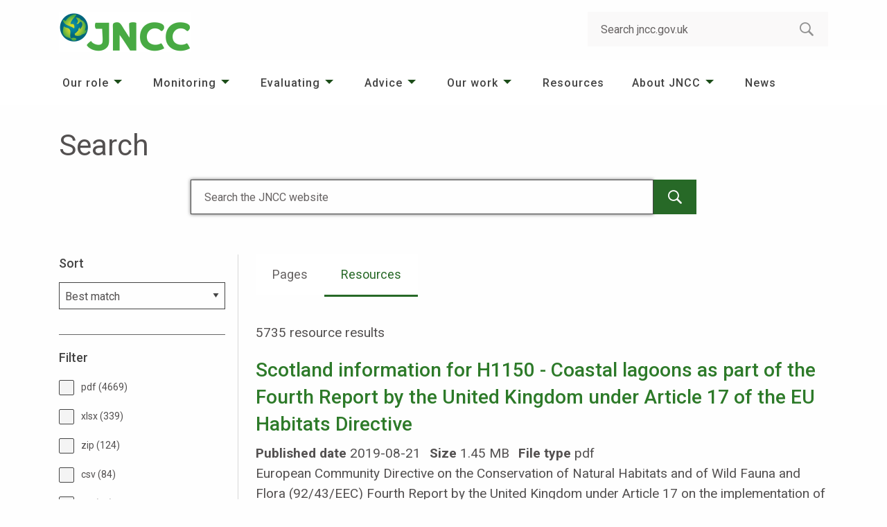

--- FILE ---
content_type: text/html
request_url: https://search.jncc.gov.uk/?v=resources&s=relevance&q=&p=25&k=http%253A%252F%252Fvocab.jncc.gov.uk%252Fjncc-domain%252FCorporate
body_size: 37697
content:

<!doctype html>
<html lang="en-GB">
<head>
    
    <!-- Google Tag Manager -->
    <script>(function(w,d,s,l,i){w[l]=w[l]||[];w[l].push({'gtm.start':
    new Date().getTime(),event:'gtm.js'});var f=d.getElementsByTagName(s)[0],
    j=d.createElement(s),dl=l!='dataLayer'?'&l='+l:'';j.async=true;j.src=
    'https://www.googletagmanager.com/gtm.js?id='+i+dl;f.parentNode.insertBefore(j,f);
    })(window,document,'script','dataLayer','GTM-PT945T8V');</script>
    <!-- End Google Tag Manager -->
    
    <meta name="google-site-verification" content="T3MVOAxSUsUTVJ3NhvZvMHw6YMaNQKM4Xq1VsSj0rLw" />
    

    <meta charset="utf-8">
    <meta http-equiv="x-ua-compatible" content="ie=edge">
    <meta name="viewport" content="width=device-width, initial-scale=1.0">
    <meta name="robots" content="noindex, nofollow" />
    <title>Search | JNCC</title>
    <link rel="stylesheet" href="/assets/frontend/css/app.css">
    <link rel="shortcut icon" href="/assets/frontend/favicon.ico" type="image/x-icon">
    <link rel="stylesheet" integrity="sha384-mzrmE5qonljUremFsqc01SB46JvROS7bZs3IO2EmfFsd15uHvIt+Y8vEf7N7fWAU" crossorigin="anonymous" href="https://use.fontawesome.com/releases/v5.3.1/css/all.css">
    <link rel="stylesheet" href="/assets/css/site.css">
    <script src="https://ajax.googleapis.com/ajax/libs/jquery/3.3.1/jquery.min.js" defer></script>
    <script>window.jQuery || document.write('<script src="/assets/frontend/js/lib/jquery-3.3.1.min.js" defer><\/script>')</script>
    <script src="https://cdnjs.cloudflare.com/ajax/libs/foundation/6.5.0/js/foundation.min.js" defer></script>
    <script src="/assets/frontend/js/app.js" defer></script>
    <script src="/assets/js/app.js" defer></script>
</head>
<body>
    
        <!-- Google Tag Manager (noscript) -->
        <noscript><iframe src="https://www.googletagmanager.com/ns.html?id=GTM-PT945T8V"
        height="0" width="0" style="display:none;visibility:hidden"></iframe></noscript>
        <!-- End Google Tag Manager (noscript) -->

    
    
    <noscript><div>Javascript must be enabled for the correct page display</div></noscript>
    
    <div id="wrapper">
        <a class="accessibility" href="#main" accesskey="S">Skip to Content</a>
        <header id="header">
            <div class="container">
                <strong class="logo">
                    <a href="https://jncc.gov.uk" accesskey="1"><img src="/assets/frontend/images/logo.png" alt="JNCC"></a>
                </strong>
                <form role="search" class="top-bar search-form input-group" id="search-form" novalidate="novalidate" data-animate="hinge-in-from-top spin-out">
                    <label for="search-field" class="show-for-sr" accesskey="4">Search:</label>
                    <input type="search" name="q" placeholder="Search jncc.gov.uk" class="input-group-field" id="search-field">
                    <button class="input-group-button" aria-label="search-button"><i class="icon-search"></i></button>
                </form>
                <div class="show-for-small-only">
                    <div class="title-bar" data-responsive-toggle="search-form" data-hide-for="medium">
                        <button type="button" class="search-opener" data-toggle="search-form" aria-label="search-opener"><i class="icon-search"></i></button>
                    </div>
                    <div class="title-bar" data-responsive-toggle="menu" data-hide-for="medium">
                        <button type="button" class="nav-opener" data-toggle="menu" data-responsive-toggle="menu" aria-label="navigation-opener"><span></span></button>
                    </div>
                </div>
            </div>
            <div class="global-alert-row no-page-hero">
                <nav class="top-bar nav no-page-hero" id="menu" data-animate="hinge-in-from-top spin-out" aria-label="main-navigation">
                    <div class="container mobileNavContainer">
                        <ul class="vertical medium-horizontal menu dropdown" data-dropdown-menu data-click-open data-alignment="left"
                         style="vertical-align:middle;">
                            <li class="is-dropdown-submenu-parent">
                                <a href="https://jncc.gov.uk/our-role/">Our role</a>
                                <ul class="vertical menu nested">
                                    <li class="">
                                        <a href="https://jncc.gov.uk/our-role/the-uk/">The UK</a>
                                    </li>
                                    <li class="">
                                        <a href="https://jncc.gov.uk/our-role/the-offshore-marine-environment/">The offshore marine environment</a>
                                    </li>
                                    <li class="">
                                        <a href="https://jncc.gov.uk/our-role/the-uks-overseas-territories/">The UK&#39;s Overseas Territories</a>
                                    </li>
                                    <li class="">
                                        <a href="https://jncc.gov.uk/our-role/international/">International</a>
                                    </li>
                                </ul>
                            </li>
                            <li class="is-dropdown-submenu-parent">
                                <a href="https://jncc.gov.uk/monitoring/">Monitoring</a>
                                <ul class="vertical menu nested">
                                    <li class="">
                                        <a href="https://jncc.gov.uk/monitoring/terrestrial-biodiversity-monitoring/">Terrestrial biodiversity monitoring</a>
                                    </li>
                                    <li class="">
                                        <a href="https://jncc.gov.uk/monitoring/earth-observation/">Earth observation</a>
                                    </li>
                                    <li class="">
                                        <a href="https://jncc.gov.uk/monitoring/marine-monitoring-mapping/">Marine monitoring &amp; mapping</a>
                                    </li>
                                    <li class="">
                                        <a href="https://jncc.gov.uk/monitoring/analyses-trends/">Analyses &amp; trends</a>
                                    </li>
                                </ul>
                            </li>
                            <li class="is-dropdown-submenu-parent">
                                <a href="https://jncc.gov.uk/evaluating/">Evaluating</a>
                                <ul class="vertical menu nested">
                                    <li class="">
                                        <a href="https://jncc.gov.uk/evaluating/sustainable-global-supply-chains/">Sustainable global supply chains</a>
                                    </li>
                                    <li class="">
                                        <a href="https://jncc.gov.uk/evaluating/land-use/">Land use</a>
                                    </li>
                                    <li class="">
                                        <a href="https://jncc.gov.uk/evaluating/climate-change/">Climate change</a>
                                    </li>
                                </ul>
                            </li>
                            <li class="is-dropdown-submenu-parent">
                                <a href="https://jncc.gov.uk/advice/">Advice</a>
                                <ul class="vertical menu nested">
                                    <li class="">
                                        <a href="https://jncc.gov.uk/advice/improving-global-co-ordination-action/">Improving global co-ordination &amp; action</a>
                                    </li>
                                    <li class="">
                                        <a href="https://jncc.gov.uk/advice/offshore-industries/">Offshore Industries</a>
                                    </li>
                                    <li class="">
                                        <a href="https://jncc.gov.uk/advice/marine-protected-areas/">Marine Protected Areas</a>
                                    </li>
                                    <li class="">
                                        <a href="https://jncc.gov.uk/advice/sustainable-development-overseas/">Sustainable development overseas</a>
                                    </li>
                                </ul>
                            </li>
                            <li class="is-dropdown-submenu-parent">
                                <a href="https://jncc.gov.uk/our-work/">Our work</a>
                                <ul class="vertical menu nested">
                                    <li class="">
                                        <a href="https://jncc.gov.uk/our-work/our-work-a-z/">Our work A–Z</a>
                                    </li>
                                </ul>
                            </li>
                            <li class="menuitem">
                                <a href="https://jncc.gov.uk/resources/">Resources</a>
                            </li>
                            <li class="is-dropdown-submenu-parent">
                                <a href="https://jncc.gov.uk/about-jncc/">About JNCC</a>
                                <ul class="vertical menu nested">
                                    <li class="">
                                        <a href="https://jncc.gov.uk/about-jncc/our-strategy/">Our Strategy</a>
                                    </li>
                                    <li class="">
                                        <a href="https://jncc.gov.uk/about-jncc/who-we-are/">Who we are</a>
                                    </li>
                                    <li class="">
                                        <a href="https://jncc.gov.uk/about-jncc/how-we-work/">How we work</a>
                                    </li>
                                    <li class="">
                                        <a href="https://jncc.gov.uk/about-jncc/corporate-information/">Corporate information</a>
                                    </li>
                                    <li class="">
                                        <a href="https://jncc.gov.uk/about-jncc/our-performance/">Our performance</a>
                                    </li>
                                    <li class="">
                                        <a href="https://jncc.gov.uk/about-jncc/careers/">Careers</a>
                                    </li>
                                </ul>
                            </li>
                            <li class="menuitem">
                                <a href="https://jncc.gov.uk/news/">News</a>
                            </li>
                        </ul>
                    </div>
                </nav>                
            </div>

        </header>

        <main id="main">
            <br />
            <div class="container">
                <h1>Search</h1>
                <p></p>
                <div class="grid-x grid-margin-x">
                    <div class="cell large-8 large-offset-2">
                        <div class="search-bar">
                            <form id="main-search-form" role="search" class="search-form input-group">
                                <input id="search-input" type="text" placeholder="Search the JNCC website" aria-label="Search" name="q" form="main-search-form" autofocus>
                                <button class="input-group-button" aria-label="main-search-button"><i class="icon-search"></i></button>
                            </form>
                        </div>
                    </div>
                </div>
                <br class="hide-for-small-only" />
                <br class="hide-for-small-only" />
                <div class="two-columns stretch-layout staff-directory columns-reverse-layout">
                    <aside id="sidebar">
                        <label for="sort-select"><h2>Sort</h2></label>
                        <select id="sort-select" class="sort-select" name="s" form="main-search-form">
                            <option value="relevance">Best match</option>
                            <option value="title_asc">Title: A-Z</option>
                            <option value="title_desc">Title: Z-A</option>
                            <option value="date_asc">Published date: Oldest first</option>
                            <option value="date_desc">Published date: Newest first</option>
                        </select>
                        
                            <hr />
                            <form id="filter-form" class="staff-checkbox-form">
                                <h2>Filter</h2>
                                
                                <ul class="check-list no-bullet">
                                    
                                         
                                            <li>
                                                <label for="pdf">
                                                    <input id="pdf" type="checkbox" name="pdf" value="pdf">
                                                    <span class="fake-input"></span><span class="fake-label">pdf (4669)</span>
                                                </label>
                                            </li>
                                         
                                            <li>
                                                <label for="xlsx">
                                                    <input id="xlsx" type="checkbox" name="xlsx" value="xlsx">
                                                    <span class="fake-input"></span><span class="fake-label">xlsx (339)</span>
                                                </label>
                                            </li>
                                         
                                            <li>
                                                <label for="zip">
                                                    <input id="zip" type="checkbox" name="zip" value="zip">
                                                    <span class="fake-input"></span><span class="fake-label">zip (124)</span>
                                                </label>
                                            </li>
                                         
                                            <li>
                                                <label for="csv">
                                                    <input id="csv" type="checkbox" name="csv" value="csv">
                                                    <span class="fake-input"></span><span class="fake-label">csv (84)</span>
                                                </label>
                                            </li>
                                         
                                            <li>
                                                <label for="xls">
                                                    <input id="xls" type="checkbox" name="xls" value="xls">
                                                    <span class="fake-input"></span><span class="fake-label">xls (54)</span>
                                                </label>
                                            </li>
                                         
                                            <li>
                                                <label for="ods">
                                                    <input id="ods" type="checkbox" name="ods" value="ods">
                                                    <span class="fake-input"></span><span class="fake-label">ods (42)</span>
                                                </label>
                                            </li>
                                         
                                            <li>
                                                <label for="pptx">
                                                    <input id="pptx" type="checkbox" name="pptx" value="pptx">
                                                    <span class="fake-input"></span><span class="fake-label">pptx (14)</span>
                                                </label>
                                            </li>
                                         
                                            <li>
                                                <label for="htm">
                                                    <input id="htm" type="checkbox" name="htm" value="htm">
                                                    <span class="fake-input"></span><span class="fake-label">htm (12)</span>
                                                </label>
                                            </li>
                                         
                                            <li>
                                                <label for="doc">
                                                    <input id="doc" type="checkbox" name="doc" value="doc">
                                                    <span class="fake-input"></span><span class="fake-label">doc (5)</span>
                                                </label>
                                            </li>
                                         
                                            <li>
                                                <label for="tif">
                                                    <input id="tif" type="checkbox" name="tif" value="tif">
                                                    <span class="fake-input"></span><span class="fake-label">tif (4)</span>
                                                </label>
                                            </li>
                                         
                                    
                                     
                                        <li>
                                            <label for="other">
                                                <input id="other" type="checkbox" name="other" value="other">
                                                <span class="fake-input"></span><span class="fake-label">Other (377)</span>
                                            </label>
                                        </li>
                                    
                                </ul>
                                <hr />
                            </form>
                        
                    </aside>
                    <div id="content">
                        <ul id="results-tabs" class="tabs">
                            <li id="pages-tab-item" class="tabs-title ">
                                <a href="?v=pages&amp;s=relevance"  id="pages-tab-link" aria-selected="false">Pages</a>
                            </li>
                            <li id="resources-tab-item" class="tabs-title is-active">
                                <a href="?v=resources&amp;s=relevance" id="resources-tab-link" aria-selected="true">Resources</a>
                            </li>
                        </ul>
                        <br />
                        
                            <p>5735 resource results
                            
                            </p>
                            
                                <h3><a href="http://jncc.gov.uk/jncc-assets/Art17/H1150-SC-Habitats-Directive-Art17-2019.pdf">Scotland information for H1150 - Coastal lagoons as part of the Fourth Report by the United Kingdom under Article 17 of the EU Habitats Directive</a></h3>
                                <span class="results-detail"><b>Published date</b> 2019-08-21</span>
                                 
                                <span class="results-detail"><b>Size</b> 1.45 MB</span>
                                 
                                <span class="results-detail"><b>File type</b> pdf</span> 
                                
                                <p>European Community Directive on the Conservation of Natural Habitats and of Wild Fauna and Flora (92/43/EEC) Fourth Report by the United Kingdom under Article 17 on the implementation of the Directive...</p>
                                
                                <hr />
                            
                                <h3><a href="http://jncc.gov.uk/jncc-assets/Art17/H1170-UK-Habitats-Directive-Art17-2019.pdf">UK conservation status assessment for H1170 - Reefs as part of the Fourth Report by the United Kingdom under Article 17 of the EU Habitats Directive</a></h3>
                                <span class="results-detail"><b>Published date</b> 2019-08-21</span>
                                 
                                <span class="results-detail"><b>Size</b> 1.61 MB</span>
                                 
                                <span class="results-detail"><b>File type</b> pdf</span> 
                                
                                <p>European Community Directive on the Conservation of Natural Habitats and of Wild Fauna and Flora (92/43/EEC) Fourth Report by the United Kingdom under Article 17 on the implementation of the Directive...</p>
                                
                                <hr />
                            
                                <h3><a href="http://jncc.gov.uk/jncc-assets/Art17/H1330-WA-Habitats-Directive-Art17-2019.pdf">Wales information for H1330 - Atlantic salt meadows (Glauco-Puccinellietalia maritimae) as part of the Fourth Report by the United Kingdom under Article 17 of the EU Habitats Directive</a></h3>
                                <span class="results-detail"><b>Published date</b> 2019-08-21</span>
                                 
                                <span class="results-detail"><b>Size</b> 1.19 MB</span>
                                 
                                <span class="results-detail"><b>File type</b> pdf</span> 
                                
                                <p>European Community Directive on the Conservation of Natural Habitats and of Wild Fauna and Flora (92/43/EEC) Fourth Report by the United Kingdom under Article 17 on the implementation of the Directive...</p>
                                
                                <hr />
                            
                                <h3><a href="http://jncc.gov.uk/jncc-assets/Art17/H1180-UK-Habitats-Directive-Art17-2019.pdf">UK conservation status assessment for H1180 - Submarine structures made by leaking gases as part of the Fourth Report by the United Kingdom under Article 17 of the EU Habitats Directive</a></h3>
                                <span class="results-detail"><b>Published date</b> 2019-08-21</span>
                                 
                                <span class="results-detail"><b>Size</b> 1.53 MB</span>
                                 
                                <span class="results-detail"><b>File type</b> pdf</span> 
                                
                                <p>European Community Directive on the Conservation of Natural Habitats and of Wild Fauna and Flora (92/43/EEC) Fourth Report by the United Kingdom under Article 17 on the implementation of the Directive...</p>
                                
                                <hr />
                            
                                <h3><a href="http://jncc.gov.uk/jncc-assets/Art17/H1310-WA-Habitats-Directive-Art17-2019.pdf">Wales information for H1310 - Salicornia and other annuals colonising mud and sand as part of the Fourth Report by the United Kingdom under Article 17 of the EU Habitats Directive</a></h3>
                                <span class="results-detail"><b>Published date</b> 2019-08-21</span>
                                 
                                <span class="results-detail"><b>Size</b> 1.17 MB</span>
                                 
                                <span class="results-detail"><b>File type</b> pdf</span> 
                                
                                <p>European Community Directive on the Conservation of Natural Habitats and of Wild Fauna and Flora (92/43/EEC) Fourth Report by the United Kingdom under Article 17 on the implementation of the Directive...</p>
                                
                                <hr />
                            
                                <h3><a href="http://jncc.gov.uk/jncc-assets/Art17/H1170-OFF-Habitats-Directive-Art17-2019.pdf">UK Offshore information for H1170 - Reefs as part of the Fourth Report by the United Kingdom under Article 17 of the EU Habitats Directive</a></h3>
                                <span class="results-detail"><b>Published date</b> 2019-08-21</span>
                                 
                                <span class="results-detail"><b>Size</b> 1.62 MB</span>
                                 
                                <span class="results-detail"><b>File type</b> pdf</span> 
                                
                                <p>European Community Directive on the Conservation of Natural Habitats and of Wild Fauna and Flora (92/43/EEC) Fourth Report by the United Kingdom under Article 17 on the implementation of the Directive...</p>
                                
                                <hr />
                            
                                <h3><a href="http://jncc.gov.uk/jncc-assets/Art17/H1170-SC-Habitats-Directive-Art17-2019.pdf">Scotland information for H1170 - Reefs as part of the Fourth Report by the United Kingdom under Article 17 of the EU Habitats Directive</a></h3>
                                <span class="results-detail"><b>Published date</b> 2019-08-21</span>
                                 
                                <span class="results-detail"><b>Size</b> 1.5 MB</span>
                                 
                                <span class="results-detail"><b>File type</b> pdf</span> 
                                
                                <p>European Community Directive on the Conservation of Natural Habitats and of Wild Fauna and Flora (92/43/EEC) Fourth Report by the United Kingdom under Article 17 on the implementation of the Directive...</p>
                                
                                <hr />
                            
                                <h3><a href="http://jncc.gov.uk/jncc-assets/Art17/H1230-UK-Habitats-Directive-Art17-2019.pdf">UK conservation status assessment for H1230 - Vegetated sea cliffs of the Atlantic and Baltic coasts as part of the Fourth Report by the United Kingdom under Article 17 of the EU Habitats Directive</a></h3>
                                <span class="results-detail"><b>Published date</b> 2019-08-21</span>
                                 
                                <span class="results-detail"><b>Size</b> 1.03 MB</span>
                                 
                                <span class="results-detail"><b>File type</b> pdf</span> 
                                
                                <p>European Community Directive on the Conservation of Natural Habitats and of Wild Fauna and Flora (92/43/EEC) Fourth Report by the United Kingdom under Article 17 on the implementation of the Directive...</p>
                                
                                <hr />
                            
                                <h3><a href="http://jncc.gov.uk/jncc-assets/Art17/H1310-EN-Habitats-Directive-Art17-2019.pdf">England information for H1310 - Salicornia and other annuals colonising mud and sand as part of the Fourth Report by the United Kingdom under Article 17 of the EU Habitats Directive</a></h3>
                                <span class="results-detail"><b>Published date</b> 2019-08-21</span>
                                 
                                <span class="results-detail"><b>Size</b> 1.12 MB</span>
                                 
                                <span class="results-detail"><b>File type</b> pdf</span> 
                                
                                <p>European Community Directive on the Conservation of Natural Habitats and of Wild Fauna and Flora (92/43/EEC) Fourth Report by the United Kingdom under Article 17 on the implementation of the Directive...</p>
                                
                                <hr />
                            
                                <h3><a href="http://jncc.gov.uk/jncc-assets/Art17/H1210-SC-Habitats-Directive-Art17-2019.pdf">Scotland information for H1210 - Annual vegetation of drift lines as part of the Fourth Report by the United Kingdom under Article 17 of the EU Habitats Directive</a></h3>
                                <span class="results-detail"><b>Published date</b> 2019-08-21</span>
                                 
                                <span class="results-detail"><b>Size</b> 1 MB</span>
                                 
                                <span class="results-detail"><b>File type</b> pdf</span> 
                                
                                <p>European Community Directive on the Conservation of Natural Habitats and of Wild Fauna and Flora (92/43/EEC) Fourth Report by the United Kingdom under Article 17 on the implementation of the Directive...</p>
                                
                                <hr />
                            
                        
                         
                            <nav aria-label="Pagination" class="results-pager">
                                <ul class="pagination">
                                    
                                        <li class="pagination-previous"><a href="?v=resources&amp;s=relevance&amp;p=24">Previous</a></li>
                                     

                                    
                                        
                                            
                                            <li><a href="?v=resources&amp;s=relevance&amp;p=1">1</a></li>
                                            
                                                
                                                <li class="ellipsis" aria-hidden="true"></li>
                                            
                                        
                                        
                                            
                                            
                                                <li>
                                              
                                                <a href="?v=resources&amp;s=relevance&amp;p=22">22</a>
                                            </li>
                                        
                                            
                                            
                                                <li>
                                              
                                                <a href="?v=resources&amp;s=relevance&amp;p=23">23</a>
                                            </li>
                                        
                                            
                                            
                                                <li>
                                              
                                                <a href="?v=resources&amp;s=relevance&amp;p=24">24</a>
                                            </li>
                                        
                                            
                                            
                                                <li class="current">
                                              
                                                <a href="?v=resources&amp;s=relevance&amp;p=25">25</a>
                                            </li>
                                        
                                            
                                            
                                                <li>
                                              
                                                <a href="?v=resources&amp;s=relevance&amp;p=26">26</a>
                                            </li>
                                        
                                            
                                            
                                                <li>
                                              
                                                <a href="?v=resources&amp;s=relevance&amp;p=27">27</a>
                                            </li>
                                        
                                            
                                            
                                                <li>
                                              
                                                <a href="?v=resources&amp;s=relevance&amp;p=28">28</a>
                                            </li>
                                        
                                        
                                            
                                                
                                                <li class="ellipsis" aria-hidden="true"></li>
                                            
                                            
                                            <li><a href="?v=resources&amp;s=relevance&amp;p=574">574</a></li>
                                        
                                     
                                    
                                    
                                        <li class="pagination-next"><a href="?v=resources&amp;s=relevance&amp;p=26">Next</a></li>
                                    
                                </ul>
                            </nav>
                         
                        <br />
                    </div>
                </div>
            </div>
        </main>
        <footer id="footer" class="text-center medium-text-left">
			<div class="container">
				<div class="row" id="footer-nav">
					<div class="columns small-12 medium-4">
						<nav class="holder" aria-label="footer-navigation">
							<h3>About us</h3>
							<ul class="footer-nav no-bullet">
								<li><a href="https://jncc.gov.uk/about-jncc/">About JNCC</a></li>
								<li><a href="https://jncc.gov.uk/about-jncc/careers/">Careers</a></li>
								<li><a href="https://jncc.gov.uk/about-jncc/corporate-information/procurement/">Procurement</a></li>
							</ul>
						</nav>
					</div>
					<div class="columns small-12 medium-4">
						<nav class="holder" aria-label="footer-navigation">
							<h3>Our work</h3>
							<ul class="footer-nav no-bullet">
								<li><a href="https://jncc.gov.uk/our-work/our-work-a-z/">Our work A-Z</a></li>
								<li><a href="https://jncc.gov.uk/resources/">Resources</a></li>
								<li><a href="https://jncc.gov.uk/news/">News</a></li>
							</ul>
						</nav>
					</div>
					<div class="columns small-12 medium-4">
						<nav class="holder" aria-label="footer-navigation">
							<h3>Our services</h3>
							<ul class="footer-nav no-bullet">
								<li><a href="https://jncc.gov.uk/our-role/">Our role</a></li>
								<li><a href="https://jncc.gov.uk/monitoring/">Monitoring</a></li>
								<li><a href="https://jncc.gov.uk/evaluating/">Evaluating</a></li>
								<li><a href="https://jncc.gov.uk/advice/">Advice</a></li>
							</ul>
						</nav>
					</div>
				</div>
				<ul class="social-media no-bullet">
					<li><a href="https://twitter.com/JNCC_UK" target="_blank"><span class="show-for-sr">twitter</span><i class="icon-twitter"></i></a></li>
					<li><a href="https://www.facebook.com/JNCCUK" target="_blank"><span class="show-for-sr">facebook</span><i class="icon-facebook"></i></a></li>
					<li><a href="https://www.linkedin.com/company/jncc" target="_blank"><span class="show-for-sr">linkedin</span><i class="icon-linkedin"></i></a></li>
					<li><a href="https://www.youtube.com/channel/UC14QLVv3QA1Xu6Fjdn7GJnw"><span class="show-for-sr">youtube</span><i class="icon-youtube"></i></a></li>
				</ul>
			</div>
			<div class="footer-bottom">
				<div class="container">
					<p>&copy; Joint Nature Conservation Committee, Monkstone House, City Road, Peterborough, PE1 1JY<br>Tel: 01733 562626 Fax: 01733 555948. Contact us:&nbsp;<a href="https://jncc.gov.uk/contact/?ref=search" title="contact" data-anchor="?ref=search">Enquiry form</a><br>JNCC SUPPORT CO. Registered in England and Wales. Company no. 05380206. Registered office as above</p>
					<ul class="footer-bottom-list no-bullet info">
						<li><a href="https://jncc.gov.uk/about-jncc/corporate-information/privacy-statement/">Privacy statement</a></li>
						<li><a href="https://jncc.gov.uk/about-jncc/corporate-information/accessibility-statement/">Accessibility statement</a></li>
						<li><a href="https://jncc.gov.uk/about-jncc/corporate-information/cookie-policy/">Cookie policy</a></li>
					</ul>
				</div>
			</div>
		</footer>
    </div>
    <a class="accessibility" href="#wrapper">Back to top</a> 
</body>
</html>

--- FILE ---
content_type: text/css
request_url: https://search.jncc.gov.uk/assets/frontend/css/app.css
body_size: 284188
content:
@import url("https://fonts.googleapis.com/css?family=Roboto:100,100i,400,400i,500,500i,700,700i");/**
 * Foundation for Sites by ZURB
 * Version 6.5.0
 * foundation.zurb.com
 * Licensed under MIT Open Source
 */

.slide-in-down.mui-enter {
	-webkit-transition-duration: 500ms;
	transition-duration: 500ms;
	-webkit-transition-timing-function: linear;
	transition-timing-function: linear;
	-webkit-transform: translateY(-100%);
	-ms-transform: translateY(-100%);
	transform: translateY(-100%);
	-webkit-transition-property: opacity, -webkit-transform;
	transition-property: opacity, -webkit-transform;
	transition-property: transform, opacity;
	transition-property: transform, opacity, -webkit-transform;
	-webkit-backface-visibility: hidden;
	backface-visibility: hidden;
}

.slide-in-down.mui-enter.mui-enter-active {
	-webkit-transform: translateY(0);
	-ms-transform: translateY(0);
	transform: translateY(0);
}

.slide-in-left.mui-enter {
	-webkit-transition-duration: 500ms;
	transition-duration: 500ms;
	-webkit-transition-timing-function: linear;
	transition-timing-function: linear;
	-webkit-transform: translateX(-100%);
	-ms-transform: translateX(-100%);
	transform: translateX(-100%);
	-webkit-transition-property: opacity, -webkit-transform;
	transition-property: opacity, -webkit-transform;
	transition-property: transform, opacity;
	transition-property: transform, opacity, -webkit-transform;
	-webkit-backface-visibility: hidden;
	backface-visibility: hidden;
}

.slide-in-left.mui-enter.mui-enter-active {
	-webkit-transform: translateX(0);
	-ms-transform: translateX(0);
	transform: translateX(0);
}

.slide-in-up.mui-enter {
	-webkit-transition-duration: 500ms;
	transition-duration: 500ms;
	-webkit-transition-timing-function: linear;
	transition-timing-function: linear;
	-webkit-transform: translateY(100%);
	-ms-transform: translateY(100%);
	transform: translateY(100%);
	-webkit-transition-property: opacity, -webkit-transform;
	transition-property: opacity, -webkit-transform;
	transition-property: transform, opacity;
	transition-property: transform, opacity, -webkit-transform;
	-webkit-backface-visibility: hidden;
	backface-visibility: hidden;
}

.slide-in-up.mui-enter.mui-enter-active {
	-webkit-transform: translateY(0);
	-ms-transform: translateY(0);
	transform: translateY(0);
}

.slide-in-right.mui-enter {
	-webkit-transition-duration: 500ms;
	transition-duration: 500ms;
	-webkit-transition-timing-function: linear;
	transition-timing-function: linear;
	-webkit-transform: translateX(100%);
	-ms-transform: translateX(100%);
	transform: translateX(100%);
	-webkit-transition-property: opacity, -webkit-transform;
	transition-property: opacity, -webkit-transform;
	transition-property: transform, opacity;
	transition-property: transform, opacity, -webkit-transform;
	-webkit-backface-visibility: hidden;
	backface-visibility: hidden;
}

.slide-in-right.mui-enter.mui-enter-active {
	-webkit-transform: translateX(0);
	-ms-transform: translateX(0);
	transform: translateX(0);
}

.slide-out-down.mui-leave {
	-webkit-transition-duration: 500ms;
	transition-duration: 500ms;
	-webkit-transition-timing-function: linear;
	transition-timing-function: linear;
	-webkit-transform: translateY(0);
	-ms-transform: translateY(0);
	transform: translateY(0);
	-webkit-transition-property: opacity, -webkit-transform;
	transition-property: opacity, -webkit-transform;
	transition-property: transform, opacity;
	transition-property: transform, opacity, -webkit-transform;
	-webkit-backface-visibility: hidden;
	backface-visibility: hidden;
}

.slide-out-down.mui-leave.mui-leave-active {
	-webkit-transform: translateY(100%);
	-ms-transform: translateY(100%);
	transform: translateY(100%);
}

.slide-out-right.mui-leave {
	-webkit-transition-duration: 500ms;
	transition-duration: 500ms;
	-webkit-transition-timing-function: linear;
	transition-timing-function: linear;
	-webkit-transform: translateX(0);
	-ms-transform: translateX(0);
	transform: translateX(0);
	-webkit-transition-property: opacity, -webkit-transform;
	transition-property: opacity, -webkit-transform;
	transition-property: transform, opacity;
	transition-property: transform, opacity, -webkit-transform;
	-webkit-backface-visibility: hidden;
	backface-visibility: hidden;
}

.slide-out-right.mui-leave.mui-leave-active {
	-webkit-transform: translateX(100%);
	-ms-transform: translateX(100%);
	transform: translateX(100%);
}

.slide-out-up.mui-leave {
	-webkit-transition-duration: 500ms;
	transition-duration: 500ms;
	-webkit-transition-timing-function: linear;
	transition-timing-function: linear;
	-webkit-transform: translateY(0);
	-ms-transform: translateY(0);
	transform: translateY(0);
	-webkit-transition-property: opacity, -webkit-transform;
	transition-property: opacity, -webkit-transform;
	transition-property: transform, opacity;
	transition-property: transform, opacity, -webkit-transform;
	-webkit-backface-visibility: hidden;
	backface-visibility: hidden;
}

.slide-out-up.mui-leave.mui-leave-active {
	-webkit-transform: translateY(-100%);
	-ms-transform: translateY(-100%);
	transform: translateY(-100%);
}

.slide-out-left.mui-leave {
	-webkit-transition-duration: 500ms;
	transition-duration: 500ms;
	-webkit-transition-timing-function: linear;
	transition-timing-function: linear;
	-webkit-transform: translateX(0);
	-ms-transform: translateX(0);
	transform: translateX(0);
	-webkit-transition-property: opacity, -webkit-transform;
	transition-property: opacity, -webkit-transform;
	transition-property: transform, opacity;
	transition-property: transform, opacity, -webkit-transform;
	-webkit-backface-visibility: hidden;
	backface-visibility: hidden;
}

.slide-out-left.mui-leave.mui-leave-active {
	-webkit-transform: translateX(-100%);
	-ms-transform: translateX(-100%);
	transform: translateX(-100%);
}

.fade-in.mui-enter {
	-webkit-transition-duration: 500ms;
	transition-duration: 500ms;
	-webkit-transition-timing-function: linear;
	transition-timing-function: linear;
	opacity: 0;
	-webkit-transition-property: opacity;
	transition-property: opacity;
}

.fade-in.mui-enter.mui-enter-active {
	opacity: 1;
}

.fade-out.mui-leave {
	-webkit-transition-duration: 500ms;
	transition-duration: 500ms;
	-webkit-transition-timing-function: linear;
	transition-timing-function: linear;
	opacity: 1;
	-webkit-transition-property: opacity;
	transition-property: opacity;
}

.fade-out.mui-leave.mui-leave-active {
	opacity: 0;
}

.hinge-in-from-top.mui-enter {
	-webkit-transition-duration: 500ms;
	transition-duration: 500ms;
	-webkit-transition-timing-function: linear;
	transition-timing-function: linear;
	-webkit-transform: perspective(2000px) rotateX(-90deg);
	transform: perspective(2000px) rotateX(-90deg);
	-webkit-transform-origin: top;
	-ms-transform-origin: top;
	transform-origin: top;
	-webkit-transition-property: opacity, -webkit-transform;
	transition-property: opacity, -webkit-transform;
	transition-property: transform, opacity;
	transition-property: transform, opacity, -webkit-transform;
	opacity: 0;
}

.hinge-in-from-top.mui-enter.mui-enter-active {
	-webkit-transform: perspective(2000px) rotate(0deg);
	transform: perspective(2000px) rotate(0deg);
	opacity: 1;
}

.hinge-in-from-right.mui-enter {
	-webkit-transition-duration: 500ms;
	transition-duration: 500ms;
	-webkit-transition-timing-function: linear;
	transition-timing-function: linear;
	-webkit-transform: perspective(2000px) rotateY(-90deg);
	transform: perspective(2000px) rotateY(-90deg);
	-webkit-transform-origin: right;
	-ms-transform-origin: right;
	transform-origin: right;
	-webkit-transition-property: opacity, -webkit-transform;
	transition-property: opacity, -webkit-transform;
	transition-property: transform, opacity;
	transition-property: transform, opacity, -webkit-transform;
	opacity: 0;
}

.hinge-in-from-right.mui-enter.mui-enter-active {
	-webkit-transform: perspective(2000px) rotate(0deg);
	transform: perspective(2000px) rotate(0deg);
	opacity: 1;
}

.hinge-in-from-bottom.mui-enter {
	-webkit-transition-duration: 500ms;
	transition-duration: 500ms;
	-webkit-transition-timing-function: linear;
	transition-timing-function: linear;
	-webkit-transform: perspective(2000px) rotateX(90deg);
	transform: perspective(2000px) rotateX(90deg);
	-webkit-transform-origin: bottom;
	-ms-transform-origin: bottom;
	transform-origin: bottom;
	-webkit-transition-property: opacity, -webkit-transform;
	transition-property: opacity, -webkit-transform;
	transition-property: transform, opacity;
	transition-property: transform, opacity, -webkit-transform;
	opacity: 0;
}

.hinge-in-from-bottom.mui-enter.mui-enter-active {
	-webkit-transform: perspective(2000px) rotate(0deg);
	transform: perspective(2000px) rotate(0deg);
	opacity: 1;
}

.hinge-in-from-left.mui-enter {
	-webkit-transition-duration: 500ms;
	transition-duration: 500ms;
	-webkit-transition-timing-function: linear;
	transition-timing-function: linear;
	-webkit-transform: perspective(2000px) rotateY(90deg);
	transform: perspective(2000px) rotateY(90deg);
	-webkit-transform-origin: left;
	-ms-transform-origin: left;
	transform-origin: left;
	-webkit-transition-property: opacity, -webkit-transform;
	transition-property: opacity, -webkit-transform;
	transition-property: transform, opacity;
	transition-property: transform, opacity, -webkit-transform;
	opacity: 0;
}

.hinge-in-from-left.mui-enter.mui-enter-active {
	-webkit-transform: perspective(2000px) rotate(0deg);
	transform: perspective(2000px) rotate(0deg);
	opacity: 1;
}

.hinge-in-from-middle-x.mui-enter {
	-webkit-transition-duration: 500ms;
	transition-duration: 500ms;
	-webkit-transition-timing-function: linear;
	transition-timing-function: linear;
	-webkit-transform: perspective(2000px) rotateX(-90deg);
	transform: perspective(2000px) rotateX(-90deg);
	-webkit-transform-origin: center;
	-ms-transform-origin: center;
	transform-origin: center;
	-webkit-transition-property: opacity, -webkit-transform;
	transition-property: opacity, -webkit-transform;
	transition-property: transform, opacity;
	transition-property: transform, opacity, -webkit-transform;
	opacity: 0;
}

.hinge-in-from-middle-x.mui-enter.mui-enter-active {
	-webkit-transform: perspective(2000px) rotate(0deg);
	transform: perspective(2000px) rotate(0deg);
	opacity: 1;
}

.hinge-in-from-middle-y.mui-enter {
	-webkit-transition-duration: 500ms;
	transition-duration: 500ms;
	-webkit-transition-timing-function: linear;
	transition-timing-function: linear;
	-webkit-transform: perspective(2000px) rotateY(-90deg);
	transform: perspective(2000px) rotateY(-90deg);
	-webkit-transform-origin: center;
	-ms-transform-origin: center;
	transform-origin: center;
	-webkit-transition-property: opacity, -webkit-transform;
	transition-property: opacity, -webkit-transform;
	transition-property: transform, opacity;
	transition-property: transform, opacity, -webkit-transform;
	opacity: 0;
}

.hinge-in-from-middle-y.mui-enter.mui-enter-active {
	-webkit-transform: perspective(2000px) rotate(0deg);
	transform: perspective(2000px) rotate(0deg);
	opacity: 1;
}

.hinge-out-from-top.mui-leave {
	-webkit-transition-duration: 500ms;
	transition-duration: 500ms;
	-webkit-transition-timing-function: linear;
	transition-timing-function: linear;
	-webkit-transform: perspective(2000px) rotate(0deg);
	transform: perspective(2000px) rotate(0deg);
	-webkit-transform-origin: top;
	-ms-transform-origin: top;
	transform-origin: top;
	-webkit-transition-property: opacity, -webkit-transform;
	transition-property: opacity, -webkit-transform;
	transition-property: transform, opacity;
	transition-property: transform, opacity, -webkit-transform;
	opacity: 1;
}

.hinge-out-from-top.mui-leave.mui-leave-active {
	-webkit-transform: perspective(2000px) rotateX(-90deg);
	transform: perspective(2000px) rotateX(-90deg);
	opacity: 0;
}

.hinge-out-from-right.mui-leave {
	-webkit-transition-duration: 500ms;
	transition-duration: 500ms;
	-webkit-transition-timing-function: linear;
	transition-timing-function: linear;
	-webkit-transform: perspective(2000px) rotate(0deg);
	transform: perspective(2000px) rotate(0deg);
	-webkit-transform-origin: right;
	-ms-transform-origin: right;
	transform-origin: right;
	-webkit-transition-property: opacity, -webkit-transform;
	transition-property: opacity, -webkit-transform;
	transition-property: transform, opacity;
	transition-property: transform, opacity, -webkit-transform;
	opacity: 1;
}

.hinge-out-from-right.mui-leave.mui-leave-active {
	-webkit-transform: perspective(2000px) rotateY(-90deg);
	transform: perspective(2000px) rotateY(-90deg);
	opacity: 0;
}

.hinge-out-from-bottom.mui-leave {
	-webkit-transition-duration: 500ms;
	transition-duration: 500ms;
	-webkit-transition-timing-function: linear;
	transition-timing-function: linear;
	-webkit-transform: perspective(2000px) rotate(0deg);
	transform: perspective(2000px) rotate(0deg);
	-webkit-transform-origin: bottom;
	-ms-transform-origin: bottom;
	transform-origin: bottom;
	-webkit-transition-property: opacity, -webkit-transform;
	transition-property: opacity, -webkit-transform;
	transition-property: transform, opacity;
	transition-property: transform, opacity, -webkit-transform;
	opacity: 1;
}

.hinge-out-from-bottom.mui-leave.mui-leave-active {
	-webkit-transform: perspective(2000px) rotateX(90deg);
	transform: perspective(2000px) rotateX(90deg);
	opacity: 0;
}

.hinge-out-from-left.mui-leave {
	-webkit-transition-duration: 500ms;
	transition-duration: 500ms;
	-webkit-transition-timing-function: linear;
	transition-timing-function: linear;
	-webkit-transform: perspective(2000px) rotate(0deg);
	transform: perspective(2000px) rotate(0deg);
	-webkit-transform-origin: left;
	-ms-transform-origin: left;
	transform-origin: left;
	-webkit-transition-property: opacity, -webkit-transform;
	transition-property: opacity, -webkit-transform;
	transition-property: transform, opacity;
	transition-property: transform, opacity, -webkit-transform;
	opacity: 1;
}

.hinge-out-from-left.mui-leave.mui-leave-active {
	-webkit-transform: perspective(2000px) rotateY(90deg);
	transform: perspective(2000px) rotateY(90deg);
	opacity: 0;
}

.hinge-out-from-middle-x.mui-leave {
	-webkit-transition-duration: 500ms;
	transition-duration: 500ms;
	-webkit-transition-timing-function: linear;
	transition-timing-function: linear;
	-webkit-transform: perspective(2000px) rotate(0deg);
	transform: perspective(2000px) rotate(0deg);
	-webkit-transform-origin: center;
	-ms-transform-origin: center;
	transform-origin: center;
	-webkit-transition-property: opacity, -webkit-transform;
	transition-property: opacity, -webkit-transform;
	transition-property: transform, opacity;
	transition-property: transform, opacity, -webkit-transform;
	opacity: 1;
}

.hinge-out-from-middle-x.mui-leave.mui-leave-active {
	-webkit-transform: perspective(2000px) rotateX(-90deg);
	transform: perspective(2000px) rotateX(-90deg);
	opacity: 0;
}

.hinge-out-from-middle-y.mui-leave {
	-webkit-transition-duration: 500ms;
	transition-duration: 500ms;
	-webkit-transition-timing-function: linear;
	transition-timing-function: linear;
	-webkit-transform: perspective(2000px) rotate(0deg);
	transform: perspective(2000px) rotate(0deg);
	-webkit-transform-origin: center;
	-ms-transform-origin: center;
	transform-origin: center;
	-webkit-transition-property: opacity, -webkit-transform;
	transition-property: opacity, -webkit-transform;
	transition-property: transform, opacity;
	transition-property: transform, opacity, -webkit-transform;
	opacity: 1;
}

.hinge-out-from-middle-y.mui-leave.mui-leave-active {
	-webkit-transform: perspective(2000px) rotateY(-90deg);
	transform: perspective(2000px) rotateY(-90deg);
	opacity: 0;
}

.scale-in-up.mui-enter {
	-webkit-transition-duration: 500ms;
	transition-duration: 500ms;
	-webkit-transition-timing-function: linear;
	transition-timing-function: linear;
	-webkit-transform: scale(.5);
	-ms-transform: scale(.5);
	transform: scale(.5);
	-webkit-transition-property: opacity, -webkit-transform;
	transition-property: opacity, -webkit-transform;
	transition-property: transform, opacity;
	transition-property: transform, opacity, -webkit-transform;
	opacity: 0;
}

.scale-in-up.mui-enter.mui-enter-active {
	-webkit-transform: scale(1);
	-ms-transform: scale(1);
	transform: scale(1);
	opacity: 1;
}

.scale-in-down.mui-enter {
	-webkit-transition-duration: 500ms;
	transition-duration: 500ms;
	-webkit-transition-timing-function: linear;
	transition-timing-function: linear;
	-webkit-transform: scale(1.5);
	-ms-transform: scale(1.5);
	transform: scale(1.5);
	-webkit-transition-property: opacity, -webkit-transform;
	transition-property: opacity, -webkit-transform;
	transition-property: transform, opacity;
	transition-property: transform, opacity, -webkit-transform;
	opacity: 0;
}

.scale-in-down.mui-enter.mui-enter-active {
	-webkit-transform: scale(1);
	-ms-transform: scale(1);
	transform: scale(1);
	opacity: 1;
}

.scale-out-up.mui-leave {
	-webkit-transition-duration: 500ms;
	transition-duration: 500ms;
	-webkit-transition-timing-function: linear;
	transition-timing-function: linear;
	-webkit-transform: scale(1);
	-ms-transform: scale(1);
	transform: scale(1);
	-webkit-transition-property: opacity, -webkit-transform;
	transition-property: opacity, -webkit-transform;
	transition-property: transform, opacity;
	transition-property: transform, opacity, -webkit-transform;
	opacity: 1;
}

.scale-out-up.mui-leave.mui-leave-active {
	-webkit-transform: scale(1.5);
	-ms-transform: scale(1.5);
	transform: scale(1.5);
	opacity: 0;
}

.scale-out-down.mui-leave {
	-webkit-transition-duration: 500ms;
	transition-duration: 500ms;
	-webkit-transition-timing-function: linear;
	transition-timing-function: linear;
	-webkit-transform: scale(1);
	-ms-transform: scale(1);
	transform: scale(1);
	-webkit-transition-property: opacity, -webkit-transform;
	transition-property: opacity, -webkit-transform;
	transition-property: transform, opacity;
	transition-property: transform, opacity, -webkit-transform;
	opacity: 1;
}

.scale-out-down.mui-leave.mui-leave-active {
	-webkit-transform: scale(.5);
	-ms-transform: scale(.5);
	transform: scale(.5);
	opacity: 0;
}

.spin-in.mui-enter {
	-webkit-transition-duration: 500ms;
	transition-duration: 500ms;
	-webkit-transition-timing-function: linear;
	transition-timing-function: linear;
	-webkit-transform: rotate(-.75turn);
	-ms-transform: rotate(-.75turn);
	transform: rotate(-.75turn);
	-webkit-transition-property: opacity, -webkit-transform;
	transition-property: opacity, -webkit-transform;
	transition-property: transform, opacity;
	transition-property: transform, opacity, -webkit-transform;
	opacity: 0;
}

.spin-in.mui-enter.mui-enter-active {
	-webkit-transform: rotate(0);
	-ms-transform: rotate(0);
	transform: rotate(0);
	opacity: 1;
}

.spin-out.mui-leave {
	-webkit-transition-duration: 500ms;
	transition-duration: 500ms;
	-webkit-transition-timing-function: linear;
	transition-timing-function: linear;
	-webkit-transform: rotate(0);
	-ms-transform: rotate(0);
	transform: rotate(0);
	-webkit-transition-property: opacity, -webkit-transform;
	transition-property: opacity, -webkit-transform;
	transition-property: transform, opacity;
	transition-property: transform, opacity, -webkit-transform;
	opacity: 1;
}

.spin-out.mui-leave.mui-leave-active {
	-webkit-transform: rotate(.75turn);
	-ms-transform: rotate(.75turn);
	transform: rotate(.75turn);
	opacity: 0;
}

.spin-in-ccw.mui-enter {
	-webkit-transition-duration: 500ms;
	transition-duration: 500ms;
	-webkit-transition-timing-function: linear;
	transition-timing-function: linear;
	-webkit-transform: rotate(.75turn);
	-ms-transform: rotate(.75turn);
	transform: rotate(.75turn);
	-webkit-transition-property: opacity, -webkit-transform;
	transition-property: opacity, -webkit-transform;
	transition-property: transform, opacity;
	transition-property: transform, opacity, -webkit-transform;
	opacity: 0;
}

.spin-in-ccw.mui-enter.mui-enter-active {
	-webkit-transform: rotate(0);
	-ms-transform: rotate(0);
	transform: rotate(0);
	opacity: 1;
}

.spin-out-ccw.mui-leave {
	-webkit-transition-duration: 500ms;
	transition-duration: 500ms;
	-webkit-transition-timing-function: linear;
	transition-timing-function: linear;
	-webkit-transform: rotate(0);
	-ms-transform: rotate(0);
	transform: rotate(0);
	-webkit-transition-property: opacity, -webkit-transform;
	transition-property: opacity, -webkit-transform;
	transition-property: transform, opacity;
	transition-property: transform, opacity, -webkit-transform;
	opacity: 1;
}

.spin-out-ccw.mui-leave.mui-leave-active {
	-webkit-transform: rotate(-.75turn);
	-ms-transform: rotate(-.75turn);
	transform: rotate(-.75turn);
	opacity: 0;
}

.slow {
	-webkit-transition-duration: 750ms !important;
	transition-duration: 750ms !important;
}

.fast {
	-webkit-transition-duration: 250ms !important;
	transition-duration: 250ms !important;
}

.linear {
	-webkit-transition-timing-function: linear !important;
	transition-timing-function: linear !important;
}

.ease {
	-webkit-transition-timing-function: ease !important;
	transition-timing-function: ease !important;
}

.ease-in {
	-webkit-transition-timing-function: ease-in !important;
	transition-timing-function: ease-in !important;
}

.ease-out {
	-webkit-transition-timing-function: ease-out !important;
	transition-timing-function: ease-out !important;
}

.ease-in-out {
	-webkit-transition-timing-function: ease-in-out !important;
	transition-timing-function: ease-in-out !important;
}

.bounce-in {
	-webkit-transition-timing-function: cubic-bezier(.485, .155, .24, 1.245) !important;
	transition-timing-function: cubic-bezier(.485, .155, .24, 1.245) !important;
}

.bounce-out {
	-webkit-transition-timing-function: cubic-bezier(.485, .155, .515, .845) !important;
	transition-timing-function: cubic-bezier(.485, .155, .515, .845) !important;
}

.bounce-in-out {
	-webkit-transition-timing-function: cubic-bezier(.76, -.245, .24, 1.245) !important;
	transition-timing-function: cubic-bezier(.76, -.245, .24, 1.245) !important;
}

.short-delay {
	-webkit-transition-delay: 300ms !important;
	transition-delay: 300ms !important;
}

.long-delay {
	-webkit-transition-delay: 700ms !important;
	transition-delay: 700ms !important;
}

.shake {
	-webkit-animation-name: shake-7;
	animation-name: shake-7;
}

.spin-cw {
	-webkit-animation-name: spin-cw-1turn;
	animation-name: spin-cw-1turn;
}

.spin-ccw {
	-webkit-animation-name: spin-cw-1turn;
	animation-name: spin-cw-1turn;
}

.wiggle {
	-webkit-animation-name: wiggle-7deg;
	animation-name: wiggle-7deg;
}

.shake,
.spin-cw,
.spin-ccw,
.wiggle {
	-webkit-animation-duration: 500ms;
	animation-duration: 500ms;
}

.infinite {
	-webkit-animation-iteration-count: infinite;
	animation-iteration-count: infinite;
}

.slow {
	-webkit-animation-duration: 750ms !important;
	animation-duration: 750ms !important;
}

.fast {
	-webkit-animation-duration: 250ms !important;
	animation-duration: 250ms !important;
}

.linear {
	-webkit-animation-timing-function: linear !important;
	animation-timing-function: linear !important;
}

.ease {
	-webkit-animation-timing-function: ease !important;
	animation-timing-function: ease !important;
}

.ease-in {
	-webkit-animation-timing-function: ease-in !important;
	animation-timing-function: ease-in !important;
}

.ease-out {
	-webkit-animation-timing-function: ease-out !important;
	animation-timing-function: ease-out !important;
}

.ease-in-out {
	-webkit-animation-timing-function: ease-in-out !important;
	animation-timing-function: ease-in-out !important;
}

.bounce-in {
	-webkit-animation-timing-function: cubic-bezier(.485, .155, .24, 1.245) !important;
	animation-timing-function: cubic-bezier(.485, .155, .24, 1.245) !important;
}

.bounce-out {
	-webkit-animation-timing-function: cubic-bezier(.485, .155, .515, .845) !important;
	animation-timing-function: cubic-bezier(.485, .155, .515, .845) !important;
}

.bounce-in-out {
	-webkit-animation-timing-function: cubic-bezier(.76, -.245, .24, 1.245) !important;
	animation-timing-function: cubic-bezier(.76, -.245, .24, 1.245) !important;
}

.short-delay {
	-webkit-animation-delay: 300ms !important;
	animation-delay: 300ms !important;
}

.long-delay {
	-webkit-animation-delay: 700ms !important;
	animation-delay: 700ms !important;
}

.clearfix:after,
.filtration-buttons-holder:after {
	content: "";
	display: block;
	clear: both;
}

.ellipsis {
	white-space: nowrap; /* 1 */
	text-overflow: ellipsis; /* 2 */
	overflow: hidden;
}

@font-face {
	font-family: "icomoon";
	src: url("../fonts/icomoon.eot?z40h7a");
	src: url("../fonts/icomoon.eot?z40h7a#iefix") format("embedded-opentype"), url("../fonts/icomoon.ttf?z40h7a") format("truetype"), url("../fonts/icomoon.woff?z40h7a") format("woff"), url("../fonts/icomoon.svg?z40h7a#icomoon") format("svg");
	font-weight: normal;
	font-style: normal;
}

[class^="icon-"],
[class*=" icon-"] {
	/* use !important to prevent issues with browser extensions that change fonts */
	font-family: "icomoon" !important;
	speak: none;
	font-style: normal;
	font-weight: normal;
	font-variant: normal;
	text-transform: none;
	line-height: 1; /* Better Font Rendering =========== */
	-webkit-font-smoothing: antialiased;
	-moz-osx-font-smoothing: grayscale;
}

.icon-check:before {
	content: "\e904";
}

.icon-arrow-right:before {
	content: "\e901";
}

.icon-search:before {
	content: "\e900";
}

.icon-youtube:before {
	content: "\e903";
}

.icon-twitter:before {
	content: "\e902";
}

.icon-x:before {
	content: url(/css/svgs/fi-x-twitter.svg);
	width: 20px;
	height: 20px;
	display: block;
}

.icon-facebook:before {
	content: "\e906";
}

.icon-linkedin:before {
	content: "\eac9";
}

.icon-instagram:before {
	content: "\ea92";
}

.icon-google-plus:before {
	content: "\ea8b";
}

.icon-keyboard-arrow-right:before {
	content: "\e905";
}

.icon-keyboard-arrow-left:before {
	content: "\e907";
}

.icon-user:before {
	content: "\e971";
}

.slick-slider {
	position: relative;
	display: block;
	box-sizing: border-box;
	-webkit-touch-callout: none;
	-webkit-user-select: none;
	-moz-user-select: none;
	-ms-user-select: none;
	user-select: none;
	-ms-touch-action: pan-y;
	touch-action: pan-y;
	-webkit-tap-highlight-color: transparent;
}

.slick-list {
	position: relative;
	overflow: hidden;
	display: block;
	margin: 0;
	padding: 0;
}

.slick-list:focus {
	outline: none;
}

.slick-list.dragging {
	cursor: pointer;
	cursor: hand;
}

.slick-slider .slick-track,
.slick-slider .slick-list {
	-webkit-transform: translate3d(0, 0, 0);
	-ms-transform: translate3d(0, 0, 0);
	transform: translate3d(0, 0, 0);
}

.slick-track {
	position: relative;
	left: 0;
	top: 0;
	display: block;
}

.slick-track:before,
.slick-track:after {
	content: "";
	display: table;
}

.slick-track:after {
	clear: both;
}

.slick-loading .slick-track {
	visibility: hidden;
}

.slick-slide {
	float: left;
	height: 100%;
	min-height: 1px;
	display: none;
}

[dir="rtl"] .slick-slide {
	float: right;
}

.slick-slide img {
	display: block;
}

.slick-slide.slick-loading img {
	display: none;
}

.slick-slide.dragging img {
	pointer-events: none;
}

.slick-initialized .slick-slide {
	display: block;
}

.slick-loading .slick-slide {
	visibility: hidden;
}

.slick-vertical .slick-slide {
	display: block;
	height: auto;
	border: 1px solid transparent;
}

.slick-arrow.slick-hidden {
	display: none;
}

/*! normalize.css v8.0.0 | MIT License | github.com/necolas/normalize.css */

html {
	line-height: 1.15;
	-webkit-text-size-adjust: 100%;
}

body {
	margin: 0;
}

h1 {
	font-size: 2em;
	margin: .67em 0;
}

hr {
	box-sizing: content-box;
	height: 0;
	overflow: visible;
}

pre {
	font-family: monospace, monospace;
	font-size: 1em;
}

a {
	background-color: transparent;
}

abbr[title] {
	border-bottom: none;
	text-decoration: underline;
	text-decoration: underline dotted;
}

b,
strong {
	font-weight: bolder;
}

code,
kbd,
samp {
	font-family: monospace, monospace;
	font-size: 1em;
}

small {
	font-size: 80%;
}

sub,
sup {
	font-size: 75%;
	line-height: 0;
	position: relative;
	vertical-align: baseline;
}

sub {
	bottom: -.25em;
}

sup {
	top: -.5em;
}

img {
	border-style: none;
}

button,
input,
optgroup,
select,
textarea {
	font-family: inherit;
	font-size: 100%;
	line-height: 1.15;
	margin: 0;
}

button,
input {
	overflow: visible;
}

button,
select {
	text-transform: none;
}

button,
[type="button"],
[type="reset"],
[type="submit"] {
	-webkit-appearance: button;
}

button::-moz-focus-inner,
[type="button"]::-moz-focus-inner,
[type="reset"]::-moz-focus-inner,
[type="submit"]::-moz-focus-inner {
	border-style: none;
	padding: 0;
}

button:-moz-focusring,
[type="button"]:-moz-focusring,
[type="reset"]:-moz-focusring,
[type="submit"]:-moz-focusring {
	outline: 1px dotted ButtonText;
}

fieldset {
	padding: .35em .75em .625em;
}

legend {
	box-sizing: border-box;
	color: inherit;
	display: table;
	max-width: 100%;
	padding: 0;
	white-space: normal;
}

progress {
	vertical-align: baseline;
}

textarea {
	overflow: auto;
}

[type="checkbox"],
[type="radio"] {
	box-sizing: border-box;
	padding: 0;
}

[type="number"]::-webkit-inner-spin-button,
[type="number"]::-webkit-outer-spin-button {
	height: auto;
}

[type="search"] {
	-webkit-appearance: textfield;
	outline-offset: -2px;
}

[type="search"]::-webkit-search-decoration {
	-webkit-appearance: none;
}

::-webkit-file-upload-button {
	-webkit-appearance: button;
	font: inherit;
}

details {
	display: block;
}

summary {
	display: list-item;
}

template {
	display: none;
}

[hidden] {
	display: none;
}

.foundation-mq {
	font-family: "small=0em&medium=48em&large=64em&xlarge=75em&xxlarge=90em";
}

html {
	box-sizing: border-box;
	font-size: 16px;
}

*,
*::before,
*::after {
	box-sizing: inherit;
}

body {
	margin: 0;
	padding: 0;
	background: #fefefe;
	font-family: "Roboto", "Helvetica Neue", Helvetica, Arial, sans-serif;
	font-weight: normal;
	line-height: 1.52631579;
    color: #535050;
	-webkit-font-smoothing: antialiased;
	-moz-osx-font-smoothing: grayscale;
}

img {
	display: inline-block;
	vertical-align: middle;
	max-width: 100%;
	height: auto;
	-ms-interpolation-mode: bicubic;
}

textarea {
	height: auto;
	min-height: 50px;
	border-radius: 0;
}

select {
	box-sizing: border-box;
	width: 100%;
	border-radius: 0;
}

.map_canvas img,
.map_canvas embed,
.map_canvas object,
.mqa-display img,
.mqa-display embed,
.mqa-display object {
	max-width: none !important;
}

button {
	padding: 0;
	-webkit-appearance: none;
	-moz-appearance: none;
	appearance: none;
	border: 0;
	border-radius: 0;
	background: transparent;
	line-height: 1;
	cursor: pointer;
}

[data-whatinput="mouse"] button {
	outline: 0;
}

pre {
	overflow: auto;
}

button,
input,
optgroup,
select,
textarea {
	font-family: inherit;
}

.is-visible {
	display: block !important;
}

.is-hidden {
	display: none !important;
}

.grid-container {
	padding-right: .625rem;
	padding-left: .625rem;
	max-width: 75rem;
	margin: 0 auto;
}

.grid-container.fluid {
	padding-right: .625rem;
	padding-left: .625rem;
	max-width: 100%;
	margin: 0 auto;
}

.grid-container.full {
	padding-right: 0;
	padding-left: 0;
	max-width: 100%;
	margin: 0 auto;
}

.grid-x {
	display: -webkit-box;
	display: -ms-flexbox;
	display: flex;
	-webkit-box-orient: horizontal;
	-webkit-box-direction: normal;
	-ms-flex-flow: row wrap;
	flex-flow: row wrap;
}

.cell {
	-webkit-box-flex: 0;
	-ms-flex: 0 0 auto;
	flex: 0 0 auto;
	min-height: 0;
	min-width: 0;
	width: 100%;
}

.cell.auto {
	-webkit-box-flex: 1;
	-ms-flex: 1 1 0;
	flex: 1 1 0;
}

.cell.shrink {
	-webkit-box-flex: 0;
	-ms-flex: 0 0 auto;
	flex: 0 0 auto;
}

.grid-x > .auto {
	width: auto;
}

.grid-x > .shrink {
	width: auto;
}

.grid-x > .small-shrink,
.grid-x > .small-full,
.grid-x > .small-1,
.grid-x > .small-2,
.grid-x > .small-3,
.grid-x > .small-4,
.grid-x > .small-5,
.grid-x > .small-6,
.grid-x > .small-7,
.grid-x > .small-8,
.grid-x > .small-9,
.grid-x > .small-10,
.grid-x > .small-11,
.grid-x > .small-12 {
	-ms-flex-preferred-size: auto;
	flex-basis: auto;
}

.grid-x > .small-1,
.grid-x > .small-2,
.grid-x > .small-3,
.grid-x > .small-4,
.grid-x > .small-5,
.grid-x > .small-6,
.grid-x > .small-7,
.grid-x > .small-8,
.grid-x > .small-9,
.grid-x > .small-10,
.grid-x > .small-11,
.grid-x > .small-12 {
	-webkit-box-flex: 0;
	-ms-flex: 0 0 auto;
	flex: 0 0 auto;
}

.grid-x > .small-1 {
	width: 8.3333333333%;
}

.grid-x > .small-2 {
	width: 16.6666666667%;
}

.grid-x > .small-3 {
	width: 25%;
}

.grid-x > .small-4 {
	width: 33.3333333333%;
}

.grid-x > .small-5 {
	width: 41.6666666667%;
}

.grid-x > .small-6 {
	width: 50%;
}

.grid-x > .small-7 {
	width: 58.3333333333%;
}

.grid-x > .small-8 {
	width: 66.6666666667%;
}

.grid-x > .small-9 {
	width: 75%;
}

.grid-x > .small-10 {
	width: 83.3333333333%;
}

.grid-x > .small-11 {
	width: 91.6666666667%;
}

.grid-x > .small-12 {
	width: 100%;
}

.grid-margin-x:not(.grid-x) > .cell {
	width: auto;
}

.grid-margin-y:not(.grid-y) > .cell {
	height: auto;
}

.grid-margin-x {
	margin-left: -.625rem;
	margin-right: -.625rem;
}

.grid-margin-x > .cell {
	width: calc(100% - 1.25rem);
	margin-left: .625rem;
	margin-right: .625rem;
}

.grid-margin-x > .auto {
	width: auto;
}

.grid-margin-x > .shrink {
	width: auto;
}

.grid-margin-x > .small-1 {
	width: calc(8.3333333333% - 1.25rem);
}

.grid-margin-x > .small-2 {
	width: calc(16.6666666667% - 1.25rem);
}

.grid-margin-x > .small-3 {
	width: calc(25% - 1.25rem);
}

.grid-margin-x > .small-4 {
	width: calc(33.3333333333% - 1.25rem);
}

.grid-margin-x > .small-5 {
	width: calc(41.6666666667% - 1.25rem);
}

.grid-margin-x > .small-6 {
	width: calc(50% - 1.25rem);
}

.grid-margin-x > .small-7 {
	width: calc(58.3333333333% - 1.25rem);
}

.grid-margin-x > .small-8 {
	width: calc(66.6666666667% - 1.25rem);
}

.grid-margin-x > .small-9 {
	width: calc(75% - 1.25rem);
}

.grid-margin-x > .small-10 {
	width: calc(83.3333333333% - 1.25rem);
}

.grid-margin-x > .small-11 {
	width: calc(91.6666666667% - 1.25rem);
}

.grid-margin-x > .small-12 {
	width: calc(100% - 1.25rem);
}

.grid-padding-x .grid-padding-x {
	margin-right: -.625rem;
	margin-left: -.625rem;
}

.grid-container:not(.full) > .grid-padding-x {
	margin-right: -.625rem;
	margin-left: -.625rem;
}

.grid-padding-x > .cell {
	padding-right: .625rem;
	padding-left: .625rem;
}

.small-up-1 > .cell {
	width: 100%;
}

.small-up-2 > .cell {
	width: 50%;
}

.small-up-3 > .cell {
	width: 33.3333333333%;
}

.small-up-4 > .cell {
	width: 25%;
}

.small-up-5 > .cell {
	width: 20%;
}

.small-up-6 > .cell {
	width: 16.6666666667%;
}

.small-up-7 > .cell {
	width: 14.2857142857%;
}

.small-up-8 > .cell {
	width: 12.5%;
}

.grid-margin-x.small-up-1 > .cell {
	width: calc(100% - 1.25rem);
}

.grid-margin-x.small-up-2 > .cell {
	width: calc(50% - 1.25rem);
}

.grid-margin-x.small-up-3 > .cell {
	width: calc(33.3333333333% - 1.25rem);
}

.grid-margin-x.small-up-4 > .cell {
	width: calc(25% - 1.25rem);
}

.grid-margin-x.small-up-5 > .cell {
	width: calc(20% - 1.25rem);
}

.grid-margin-x.small-up-6 > .cell {
	width: calc(16.6666666667% - 1.25rem);
}

.grid-margin-x.small-up-7 > .cell {
	width: calc(14.2857142857% - 1.25rem);
}

.grid-margin-x.small-up-8 > .cell {
	width: calc(12.5% - 1.25rem);
}

.small-margin-collapse {
	margin-right: 0;
	margin-left: 0;
}

.small-margin-collapse > .cell {
	margin-right: 0;
	margin-left: 0;
}

.small-margin-collapse > .small-1 {
	width: 8.3333333333%;
}

.small-margin-collapse > .small-2 {
	width: 16.6666666667%;
}

.small-margin-collapse > .small-3 {
	width: 25%;
}

.small-margin-collapse > .small-4 {
	width: 33.3333333333%;
}

.small-margin-collapse > .small-5 {
	width: 41.6666666667%;
}

.small-margin-collapse > .small-6 {
	width: 50%;
}

.small-margin-collapse > .small-7 {
	width: 58.3333333333%;
}

.small-margin-collapse > .small-8 {
	width: 66.6666666667%;
}

.small-margin-collapse > .small-9 {
	width: 75%;
}

.small-margin-collapse > .small-10 {
	width: 83.3333333333%;
}

.small-margin-collapse > .small-11 {
	width: 91.6666666667%;
}

.small-margin-collapse > .small-12 {
	width: 100%;
}

.small-padding-collapse {
	margin-right: 0;
	margin-left: 0;
}

.small-padding-collapse > .cell {
	padding-right: 0;
	padding-left: 0;
}

.small-offset-0 {
	margin-left: 0;
}

.grid-margin-x > .small-offset-0 {
	margin-left: calc(0% + .625rem);
}

.small-offset-1 {
	margin-left: 8.3333333333%;
}

.grid-margin-x > .small-offset-1 {
	margin-left: calc(8.3333333333% + .625rem);
}

.small-offset-2 {
	margin-left: 16.6666666667%;
}

.grid-margin-x > .small-offset-2 {
	margin-left: calc(16.6666666667% + .625rem);
}

.small-offset-3 {
	margin-left: 25%;
}

.grid-margin-x > .small-offset-3 {
	margin-left: calc(25% + .625rem);
}

.small-offset-4 {
	margin-left: 33.3333333333%;
}

.grid-margin-x > .small-offset-4 {
	margin-left: calc(33.3333333333% + .625rem);
}

.small-offset-5 {
	margin-left: 41.6666666667%;
}

.grid-margin-x > .small-offset-5 {
	margin-left: calc(41.6666666667% + .625rem);
}

.small-offset-6 {
	margin-left: 50%;
}

.grid-margin-x > .small-offset-6 {
	margin-left: calc(50% + .625rem);
}

.small-offset-7 {
	margin-left: 58.3333333333%;
}

.grid-margin-x > .small-offset-7 {
	margin-left: calc(58.3333333333% + .625rem);
}

.small-offset-8 {
	margin-left: 66.6666666667%;
}

.grid-margin-x > .small-offset-8 {
	margin-left: calc(66.6666666667% + .625rem);
}

.small-offset-9 {
	margin-left: 75%;
}

.grid-margin-x > .small-offset-9 {
	margin-left: calc(75% + .625rem);
}

.small-offset-10 {
	margin-left: 83.3333333333%;
}

.grid-margin-x > .small-offset-10 {
	margin-left: calc(83.3333333333% + .625rem);
}

.small-offset-11 {
	margin-left: 91.6666666667%;
}

.grid-margin-x > .small-offset-11 {
	margin-left: calc(91.6666666667% + .625rem);
}

.grid-y {
	display: -webkit-box;
	display: -ms-flexbox;
	display: flex;
	-webkit-box-orient: vertical;
	-webkit-box-direction: normal;
	-ms-flex-flow: column nowrap;
	flex-flow: column nowrap;
}

.grid-y > .cell {
	width: auto;
	max-width: none;
}

.grid-y > .auto {
	height: auto;
}

.grid-y > .shrink {
	height: auto;
}

.grid-y > .small-shrink,
.grid-y > .small-full,
.grid-y > .small-1,
.grid-y > .small-2,
.grid-y > .small-3,
.grid-y > .small-4,
.grid-y > .small-5,
.grid-y > .small-6,
.grid-y > .small-7,
.grid-y > .small-8,
.grid-y > .small-9,
.grid-y > .small-10,
.grid-y > .small-11,
.grid-y > .small-12 {
	-ms-flex-preferred-size: auto;
	flex-basis: auto;
}

.grid-y > .small-1,
.grid-y > .small-2,
.grid-y > .small-3,
.grid-y > .small-4,
.grid-y > .small-5,
.grid-y > .small-6,
.grid-y > .small-7,
.grid-y > .small-8,
.grid-y > .small-9,
.grid-y > .small-10,
.grid-y > .small-11,
.grid-y > .small-12 {
	-webkit-box-flex: 0;
	-ms-flex: 0 0 auto;
	flex: 0 0 auto;
}

.grid-y > .small-1 {
	height: 8.3333333333%;
}

.grid-y > .small-2 {
	height: 16.6666666667%;
}

.grid-y > .small-3 {
	height: 25%;
}

.grid-y > .small-4 {
	height: 33.3333333333%;
}

.grid-y > .small-5 {
	height: 41.6666666667%;
}

.grid-y > .small-6 {
	height: 50%;
}

.grid-y > .small-7 {
	height: 58.3333333333%;
}

.grid-y > .small-8 {
	height: 66.6666666667%;
}

.grid-y > .small-9 {
	height: 75%;
}

.grid-y > .small-10 {
	height: 83.3333333333%;
}

.grid-y > .small-11 {
	height: 91.6666666667%;
}

.grid-y > .small-12 {
	height: 100%;
}

.grid-padding-y .grid-padding-y {
	margin-top: -.625rem;
	margin-bottom: -.625rem;
}

.grid-padding-y > .cell {
	padding-top: .625rem;
	padding-bottom: .625rem;
}

.grid-margin-y {
	margin-top: -.625rem;
	margin-bottom: -.625rem;
}

.grid-margin-y > .cell {
	height: calc(100% - 1.25rem);
	margin-top: .625rem;
	margin-bottom: .625rem;
}

.grid-margin-y > .auto {
	height: auto;
}

.grid-margin-y > .shrink {
	height: auto;
}

.grid-margin-y > .small-1 {
	height: calc(8.3333333333% - 1.25rem);
}

.grid-margin-y > .small-2 {
	height: calc(16.6666666667% - 1.25rem);
}

.grid-margin-y > .small-3 {
	height: calc(25% - 1.25rem);
}

.grid-margin-y > .small-4 {
	height: calc(33.3333333333% - 1.25rem);
}

.grid-margin-y > .small-5 {
	height: calc(41.6666666667% - 1.25rem);
}

.grid-margin-y > .small-6 {
	height: calc(50% - 1.25rem);
}

.grid-margin-y > .small-7 {
	height: calc(58.3333333333% - 1.25rem);
}

.grid-margin-y > .small-8 {
	height: calc(66.6666666667% - 1.25rem);
}

.grid-margin-y > .small-9 {
	height: calc(75% - 1.25rem);
}

.grid-margin-y > .small-10 {
	height: calc(83.3333333333% - 1.25rem);
}

.grid-margin-y > .small-11 {
	height: calc(91.6666666667% - 1.25rem);
}

.grid-margin-y > .small-12 {
	height: calc(100% - 1.25rem);
}

.grid-frame {
	overflow: hidden;
	position: relative;
	-ms-flex-wrap: nowrap;
	flex-wrap: nowrap;
	-webkit-box-align: stretch;
	-ms-flex-align: stretch;
	align-items: stretch;
	width: 100vw;
}

.cell .grid-frame {
	width: 100%;
}

.cell-block {
	overflow-x: auto;
	max-width: 100%;
	-webkit-overflow-scrolling: touch;
	-ms-overflow-style: -ms-autohiding-scrollbar;
}

.cell-block-y {
	overflow-y: auto;
	max-height: 100%;
	min-height: 100%;
	-webkit-overflow-scrolling: touch;
	-ms-overflow-style: -ms-autohiding-scrollbar;
}

.cell-block-container {
	display: -webkit-box;
	display: -ms-flexbox;
	display: flex;
	-webkit-box-orient: vertical;
	-webkit-box-direction: normal;
	-ms-flex-direction: column;
	flex-direction: column;
	max-height: 100%;
}

.cell-block-container > .grid-x {
	max-height: 100%;
	-ms-flex-wrap: nowrap;
	flex-wrap: nowrap;
}

.grid-y.grid-frame {
	width: auto;
	overflow: hidden;
	position: relative;
	-ms-flex-wrap: nowrap;
	flex-wrap: nowrap;
	-webkit-box-align: stretch;
	-ms-flex-align: stretch;
	align-items: stretch;
	height: 100vh;
}

.cell .grid-y.grid-frame {
	height: 100%;
}

.grid-margin-y {
	margin-top: -.625rem;
	margin-bottom: -.625rem;
}

.grid-margin-y > .cell {
	height: calc(100% - 1.25rem);
	margin-top: .625rem;
	margin-bottom: .625rem;
}

.grid-margin-y > .auto {
	height: auto;
}

.grid-margin-y > .shrink {
	height: auto;
}

.grid-margin-y > .small-1 {
	height: calc(8.3333333333% - 1.25rem);
}

.grid-margin-y > .small-2 {
	height: calc(16.6666666667% - 1.25rem);
}

.grid-margin-y > .small-3 {
	height: calc(25% - 1.25rem);
}

.grid-margin-y > .small-4 {
	height: calc(33.3333333333% - 1.25rem);
}

.grid-margin-y > .small-5 {
	height: calc(41.6666666667% - 1.25rem);
}

.grid-margin-y > .small-6 {
	height: calc(50% - 1.25rem);
}

.grid-margin-y > .small-7 {
	height: calc(58.3333333333% - 1.25rem);
}

.grid-margin-y > .small-8 {
	height: calc(66.6666666667% - 1.25rem);
}

.grid-margin-y > .small-9 {
	height: calc(75% - 1.25rem);
}

.grid-margin-y > .small-10 {
	height: calc(83.3333333333% - 1.25rem);
}

.grid-margin-y > .small-11 {
	height: calc(91.6666666667% - 1.25rem);
}

.grid-margin-y > .small-12 {
	height: calc(100% - 1.25rem);
}

.grid-frame.grid-margin-y {
	height: calc(100vh + 1.25rem);
}

.row {
	max-width: 75rem;
	margin-right: auto;
	margin-left: auto;
}

.row::before,
.row::after {
	display: table;
	content: " ";
	-ms-flex-preferred-size: 0;
	flex-basis: 0;
	-webkit-box-ordinal-group: 2;
	-ms-flex-order: 1;
	order: 1;
}

.row::after {
	clear: both;
}

.row.collapse > .column,
.row.collapse > .columns {
	padding-right: 0;
	padding-left: 0;
}

.row .row {
	margin-right: -.625rem;
	margin-left: -.625rem;
}

.row .row.collapse {
	margin-right: 0;
	margin-left: 0;
}

.row.expanded {
	max-width: none;
}

.row.expanded .row {
	margin-right: auto;
	margin-left: auto;
}

.row:not(.expanded) .row {
	max-width: none;
}

.row.gutter-small > .column,
.row.gutter-small > .columns {
	padding-right: .625rem;
	padding-left: .625rem;
}

.row.gutter-medium > .column,
.row.gutter-medium > .columns {
	padding-right: .9375rem;
	padding-left: .9375rem;
}

.row.gutter-xlarge > .column,
.row.gutter-xlarge > .columns {
	padding-right: 2.34375rem;
	padding-left: 2.34375rem;
}

.column,
.columns {
	width: 100%;
	float: left;
	padding-right: .625rem;
	padding-left: .625rem;
}

.column,
.columns,
.column:last-child:not(:first-child),
.columns:last-child:not(:first-child) {
	float: left;
	clear: none;
}

.column:last-child:not(:first-child),
.columns:last-child:not(:first-child) {
	float: right;
}

.column.end:last-child:last-child,
.end.columns:last-child:last-child {
	float: left;
}

.column.row.row,
.row.row.columns {
	float: none;
}

.row .column.row.row,
.row .row.row.columns {
	margin-right: 0;
	margin-left: 0;
	padding-right: 0;
	padding-left: 0;
}

.small-1 {
	width: 8.3333333333%;
}

.small-push-1 {
	position: relative;
	left: 8.3333333333%;
}

.small-pull-1 {
	position: relative;
	left: -8.3333333333%;
}

.small-offset-0 {
	margin-left: 0;
}

.small-2 {
	width: 16.6666666667%;
}

.small-push-2 {
	position: relative;
	left: 16.6666666667%;
}

.small-pull-2 {
	position: relative;
	left: -16.6666666667%;
}

.small-offset-1 {
	margin-left: 8.3333333333%;
}

.small-3 {
	width: 25%;
}

.small-push-3 {
	position: relative;
	left: 25%;
}

.small-pull-3 {
	position: relative;
	left: -25%;
}

.small-offset-2 {
	margin-left: 16.6666666667%;
}

.small-4 {
	width: 33.3333333333%;
}

.small-push-4 {
	position: relative;
	left: 33.3333333333%;
}

.small-pull-4 {
	position: relative;
	left: -33.3333333333%;
}

.small-offset-3 {
	margin-left: 25%;
}

.small-5 {
	width: 41.6666666667%;
}

.small-push-5 {
	position: relative;
	left: 41.6666666667%;
}

.small-pull-5 {
	position: relative;
	left: -41.6666666667%;
}

.small-offset-4 {
	margin-left: 33.3333333333%;
}

.small-6 {
	width: 50%;
}

.small-push-6 {
	position: relative;
	left: 50%;
}

.small-pull-6 {
	position: relative;
	left: -50%;
}

.small-offset-5 {
	margin-left: 41.6666666667%;
}

.small-7 {
	width: 58.3333333333%;
}

.small-push-7 {
	position: relative;
	left: 58.3333333333%;
}

.small-pull-7 {
	position: relative;
	left: -58.3333333333%;
}

.small-offset-6 {
	margin-left: 50%;
}

.small-8 {
	width: 66.6666666667%;
}

.small-push-8 {
	position: relative;
	left: 66.6666666667%;
}

.small-pull-8 {
	position: relative;
	left: -66.6666666667%;
}

.small-offset-7 {
	margin-left: 58.3333333333%;
}

.small-9 {
	width: 75%;
}

.small-push-9 {
	position: relative;
	left: 75%;
}

.small-pull-9 {
	position: relative;
	left: -75%;
}

.small-offset-8 {
	margin-left: 66.6666666667%;
}

.small-10 {
	width: 83.3333333333%;
}

.small-push-10 {
	position: relative;
	left: 83.3333333333%;
}

.small-pull-10 {
	position: relative;
	left: -83.3333333333%;
}

.small-offset-9 {
	margin-left: 75%;
}

.small-11 {
	width: 91.6666666667%;
}

.small-push-11 {
	position: relative;
	left: 91.6666666667%;
}

.small-pull-11 {
	position: relative;
	left: -91.6666666667%;
}

.small-offset-10 {
	margin-left: 83.3333333333%;
}

.small-12 {
	width: 100%;
}

.small-offset-11 {
	margin-left: 91.6666666667%;
}

.small-up-1 > .column,
.small-up-1 > .columns {
	float: left;
	width: 100%;
}

.small-up-1 > .column:nth-of-type(1n),
.small-up-1 > .columns:nth-of-type(1n) {
	clear: none;
}

.small-up-1 > .column:nth-of-type(1n+1),
.small-up-1 > .columns:nth-of-type(1n+1) {
	clear: both;
}

.small-up-1 > .column:last-child,
.small-up-1 > .columns:last-child {
	float: left;
}

.small-up-2 > .column,
.small-up-2 > .columns {
	float: left;
	width: 50%;
}

.small-up-2 > .column:nth-of-type(1n),
.small-up-2 > .columns:nth-of-type(1n) {
	clear: none;
}

.small-up-2 > .column:nth-of-type(2n+1),
.small-up-2 > .columns:nth-of-type(2n+1) {
	clear: both;
}

.small-up-2 > .column:last-child,
.small-up-2 > .columns:last-child {
	float: left;
}

.small-up-3 > .column,
.small-up-3 > .columns {
	float: left;
	width: 33.3333333333%;
}

.small-up-3 > .column:nth-of-type(1n),
.small-up-3 > .columns:nth-of-type(1n) {
	clear: none;
}

.small-up-3 > .column:nth-of-type(3n+1),
.small-up-3 > .columns:nth-of-type(3n+1) {
	clear: both;
}

.small-up-3 > .column:last-child,
.small-up-3 > .columns:last-child {
	float: left;
}

.small-up-4 > .column,
.small-up-4 > .columns {
	float: left;
	width: 25%;
}

.small-up-4 > .column:nth-of-type(1n),
.small-up-4 > .columns:nth-of-type(1n) {
	clear: none;
}

.small-up-4 > .column:nth-of-type(4n+1),
.small-up-4 > .columns:nth-of-type(4n+1) {
	clear: both;
}

.small-up-4 > .column:last-child,
.small-up-4 > .columns:last-child {
	float: left;
}

.small-up-5 > .column,
.small-up-5 > .columns {
	float: left;
	width: 20%;
}

.small-up-5 > .column:nth-of-type(1n),
.small-up-5 > .columns:nth-of-type(1n) {
	clear: none;
}

.small-up-5 > .column:nth-of-type(5n+1),
.small-up-5 > .columns:nth-of-type(5n+1) {
	clear: both;
}

.small-up-5 > .column:last-child,
.small-up-5 > .columns:last-child {
	float: left;
}

.small-up-6 > .column,
.small-up-6 > .columns {
	float: left;
	width: 16.6666666667%;
}

.small-up-6 > .column:nth-of-type(1n),
.small-up-6 > .columns:nth-of-type(1n) {
	clear: none;
}

.small-up-6 > .column:nth-of-type(6n+1),
.small-up-6 > .columns:nth-of-type(6n+1) {
	clear: both;
}

.small-up-6 > .column:last-child,
.small-up-6 > .columns:last-child {
	float: left;
}

.small-up-7 > .column,
.small-up-7 > .columns {
	float: left;
	width: 14.2857142857%;
}

.small-up-7 > .column:nth-of-type(1n),
.small-up-7 > .columns:nth-of-type(1n) {
	clear: none;
}

.small-up-7 > .column:nth-of-type(7n+1),
.small-up-7 > .columns:nth-of-type(7n+1) {
	clear: both;
}

.small-up-7 > .column:last-child,
.small-up-7 > .columns:last-child {
	float: left;
}

.small-up-8 > .column,
.small-up-8 > .columns {
	float: left;
	width: 12.5%;
}

.small-up-8 > .column:nth-of-type(1n),
.small-up-8 > .columns:nth-of-type(1n) {
	clear: none;
}

.small-up-8 > .column:nth-of-type(8n+1),
.small-up-8 > .columns:nth-of-type(8n+1) {
	clear: both;
}

.small-up-8 > .column:last-child,
.small-up-8 > .columns:last-child {
	float: left;
}

.small-collapse > .column,
.small-collapse > .columns {
	padding-right: 0;
	padding-left: 0;
}

.small-collapse .row {
	margin-right: 0;
	margin-left: 0;
}

.expanded.row .small-collapse.row {
	margin-right: 0;
	margin-left: 0;
}

.small-uncollapse > .column,
.small-uncollapse > .columns {
	padding-right: .625rem;
	padding-left: .625rem;
}

.small-centered {
	margin-right: auto;
	margin-left: auto;
}

.small-centered,
.small-centered:last-child:not(:first-child) {
	float: none;
	clear: both;
}

.small-uncentered,
.small-push-0,
.small-pull-0 {
	position: static;
	margin-right: 0;
	margin-left: 0;
}

.small-uncentered,
.small-uncentered:last-child:not(:first-child),
.small-push-0,
.small-push-0:last-child:not(:first-child),
.small-pull-0,
.small-pull-0:last-child:not(:first-child) {
	float: left;
	clear: none;
}

.small-uncentered:last-child:not(:first-child),
.small-push-0:last-child:not(:first-child),
.small-pull-0:last-child:not(:first-child) {
	float: right;
}

.column-block {
	margin-bottom: 1.25rem;
}

.column-block > :last-child {
	margin-bottom: 0;
}

.row {
	max-width: 75rem;
	margin-right: auto;
	margin-left: auto;
	display: -webkit-box;
	display: -ms-flexbox;
	display: flex;
	-webkit-box-orient: horizontal;
	-webkit-box-direction: normal;
	-ms-flex-flow: row wrap;
	flex-flow: row wrap;
}

.row .row {
	margin-right: -.625rem;
	margin-left: -.625rem;
}

.row .row.collapse {
	margin-right: 0;
	margin-left: 0;
}

.row.expanded {
	max-width: none;
}

.row.expanded .row {
	margin-right: auto;
	margin-left: auto;
}

.row:not(.expanded) .row {
	max-width: none;
}

.row.collapse > .column,
.row.collapse > .columns {
	padding-right: 0;
	padding-left: 0;
}

.row.is-collapse-child,
.row.collapse > .column > .row,
.row.collapse > .columns > .row {
	margin-right: 0;
	margin-left: 0;
}

.column,
.columns {
	-webkit-box-flex: 1;
	-ms-flex: 1 1 0;
	flex: 1 1 0;
	padding-right: .625rem;
	padding-left: .625rem;
	min-width: 0;
}

.column.row.row,
.row.row.columns {
	float: none;
	display: block;
}

.row .column.row.row,
.row .row.row.columns {
	margin-right: 0;
	margin-left: 0;
	padding-right: 0;
	padding-left: 0;
}

.small-1 {
	-webkit-box-flex: 0;
	-ms-flex: 0 0 8.3333333333%;
	flex: 0 0 8.3333333333%;
	max-width: 8.3333333333%;
}

.small-offset-0 {
	margin-left: 0;
}

.small-2 {
	-webkit-box-flex: 0;
	-ms-flex: 0 0 16.6666666667%;
	flex: 0 0 16.6666666667%;
	max-width: 16.6666666667%;
}

.small-offset-1 {
	margin-left: 8.3333333333%;
}

.small-3 {
	-webkit-box-flex: 0;
	-ms-flex: 0 0 25%;
	flex: 0 0 25%;
	max-width: 25%;
}

.small-offset-2 {
	margin-left: 16.6666666667%;
}

.small-4 {
	-webkit-box-flex: 0;
	-ms-flex: 0 0 33.3333333333%;
	flex: 0 0 33.3333333333%;
	max-width: 33.3333333333%;
}

.small-offset-3 {
	margin-left: 25%;
}

.small-5 {
	-webkit-box-flex: 0;
	-ms-flex: 0 0 41.6666666667%;
	flex: 0 0 41.6666666667%;
	max-width: 41.6666666667%;
}

.small-offset-4 {
	margin-left: 33.3333333333%;
}

.small-6 {
	-webkit-box-flex: 0;
	-ms-flex: 0 0 50%;
	flex: 0 0 50%;
	max-width: 50%;
}

.small-offset-5 {
	margin-left: 41.6666666667%;
}

.small-7 {
	-webkit-box-flex: 0;
	-ms-flex: 0 0 58.3333333333%;
	flex: 0 0 58.3333333333%;
	max-width: 58.3333333333%;
}

.small-offset-6 {
	margin-left: 50%;
}

.small-8 {
	-webkit-box-flex: 0;
	-ms-flex: 0 0 66.6666666667%;
	flex: 0 0 66.6666666667%;
	max-width: 66.6666666667%;
}

.small-offset-7 {
	margin-left: 58.3333333333%;
}

.small-9 {
	-webkit-box-flex: 0;
	-ms-flex: 0 0 75%;
	flex: 0 0 75%;
	max-width: 75%;
}

.small-offset-8 {
	margin-left: 66.6666666667%;
}

.small-10 {
	-webkit-box-flex: 0;
	-ms-flex: 0 0 83.3333333333%;
	flex: 0 0 83.3333333333%;
	max-width: 83.3333333333%;
}

.small-offset-9 {
	margin-left: 75%;
}

.small-11 {
	-webkit-box-flex: 0;
	-ms-flex: 0 0 91.6666666667%;
	flex: 0 0 91.6666666667%;
	max-width: 91.6666666667%;
}

.small-offset-10 {
	margin-left: 83.3333333333%;
}

.small-12 {
	-webkit-box-flex: 0;
	-ms-flex: 0 0 100%;
	flex: 0 0 100%;
	max-width: 100%;
}

.small-offset-11 {
	margin-left: 91.6666666667%;
}

.small-up-1 {
	-ms-flex-wrap: wrap;
	flex-wrap: wrap;
}

.small-up-1 > .column,
.small-up-1 > .columns {
	-webkit-box-flex: 0;
	-ms-flex: 0 0 100%;
	flex: 0 0 100%;
	max-width: 100%;
}

.small-up-2 {
	-ms-flex-wrap: wrap;
	flex-wrap: wrap;
}

.small-up-2 > .column,
.small-up-2 > .columns {
	-webkit-box-flex: 0;
	-ms-flex: 0 0 50%;
	flex: 0 0 50%;
	max-width: 50%;
}

.small-up-3 {
	-ms-flex-wrap: wrap;
	flex-wrap: wrap;
}

.small-up-3 > .column,
.small-up-3 > .columns {
	-webkit-box-flex: 0;
	-ms-flex: 0 0 33.3333333333%;
	flex: 0 0 33.3333333333%;
	max-width: 33.3333333333%;
}

.small-up-4 {
	-ms-flex-wrap: wrap;
	flex-wrap: wrap;
}

.small-up-4 > .column,
.small-up-4 > .columns {
	-webkit-box-flex: 0;
	-ms-flex: 0 0 25%;
	flex: 0 0 25%;
	max-width: 25%;
}

.small-up-5 {
	-ms-flex-wrap: wrap;
	flex-wrap: wrap;
}

.small-up-5 > .column,
.small-up-5 > .columns {
	-webkit-box-flex: 0;
	-ms-flex: 0 0 20%;
	flex: 0 0 20%;
	max-width: 20%;
}

.small-up-6 {
	-ms-flex-wrap: wrap;
	flex-wrap: wrap;
}

.small-up-6 > .column,
.small-up-6 > .columns {
	-webkit-box-flex: 0;
	-ms-flex: 0 0 16.6666666667%;
	flex: 0 0 16.6666666667%;
	max-width: 16.6666666667%;
}

.small-up-7 {
	-ms-flex-wrap: wrap;
	flex-wrap: wrap;
}

.small-up-7 > .column,
.small-up-7 > .columns {
	-webkit-box-flex: 0;
	-ms-flex: 0 0 14.2857142857%;
	flex: 0 0 14.2857142857%;
	max-width: 14.2857142857%;
}

.small-up-8 {
	-ms-flex-wrap: wrap;
	flex-wrap: wrap;
}

.small-up-8 > .column,
.small-up-8 > .columns {
	-webkit-box-flex: 0;
	-ms-flex: 0 0 12.5%;
	flex: 0 0 12.5%;
	max-width: 12.5%;
}

.small-collapse > .column,
.small-collapse > .columns {
	padding-right: 0;
	padding-left: 0;
}

.small-uncollapse > .column,
.small-uncollapse > .columns {
	padding-right: .625rem;
	padding-left: .625rem;
}

.row.medium-unstack > .column,
.row.medium-unstack > .columns {
	-webkit-box-flex: 0;
	-ms-flex: 0 0 100%;
	flex: 0 0 100%;
}

.row.large-unstack > .column,
.row.large-unstack > .columns {
	-webkit-box-flex: 0;
	-ms-flex: 0 0 100%;
	flex: 0 0 100%;
}

.shrink {
	-webkit-box-flex: 0;
	-ms-flex: 0 0 auto;
	flex: 0 0 auto;
	max-width: 100%;
}

.column-block {
	margin-bottom: 1.25rem;
}

.column-block > :last-child {
	margin-bottom: 0;
}

.align-left {
	-webkit-box-pack: start;
	-ms-flex-pack: start;
	justify-content: flex-start;
}

.align-right {
	-webkit-box-pack: end;
	-ms-flex-pack: end;
	justify-content: flex-end;
}

.align-center {
	-webkit-box-pack: center;
	-ms-flex-pack: center;
	justify-content: center;
}

.align-justify {
	-webkit-box-pack: justify;
	-ms-flex-pack: justify;
	justify-content: space-between;
}

.align-spaced {
	-ms-flex-pack: distribute;
	justify-content: space-around;
}

.align-left.vertical.menu > li > a {
	-webkit-box-pack: start;
	-ms-flex-pack: start;
	justify-content: flex-start;
}

.align-right.vertical.menu > li > a {
	-webkit-box-pack: end;
	-ms-flex-pack: end;
	justify-content: flex-end;
}

.align-center.vertical.menu > li > a {
	-webkit-box-pack: center;
	-ms-flex-pack: center;
	justify-content: center;
}

.align-top {
	-webkit-box-align: start;
	-ms-flex-align: start;
	align-items: flex-start;
}

.align-self-top {
	-ms-flex-item-align: start;
	align-self: flex-start;
}

.align-bottom {
	-webkit-box-align: end;
	-ms-flex-align: end;
	align-items: flex-end;
}

.align-self-bottom {
	-ms-flex-item-align: end;
	align-self: flex-end;
}

.align-middle {
	-webkit-box-align: center;
	-ms-flex-align: center;
	align-items: center;
}

.align-self-middle {
	-ms-flex-item-align: center;
	-ms-grid-row-align: center;
	align-self: center;
}

.align-stretch {
	-webkit-box-align: stretch;
	-ms-flex-align: stretch;
	align-items: stretch;
}

.align-self-stretch {
	-ms-flex-item-align: stretch;
	-ms-grid-row-align: stretch;
	align-self: stretch;
}

.align-center-middle {
	-webkit-box-pack: center;
	-ms-flex-pack: center;
	justify-content: center;
	-webkit-box-align: center;
	-ms-flex-align: center;
	align-items: center;
	-ms-flex-line-pack: center;
	align-content: center;
}

.small-order-1 {
	-webkit-box-ordinal-group: 2;
	-ms-flex-order: 1;
	order: 1;
}

.small-order-2 {
	-webkit-box-ordinal-group: 3;
	-ms-flex-order: 2;
	order: 2;
}

.small-order-3 {
	-webkit-box-ordinal-group: 4;
	-ms-flex-order: 3;
	order: 3;
}

.small-order-4 {
	-webkit-box-ordinal-group: 5;
	-ms-flex-order: 4;
	order: 4;
}

.small-order-5 {
	-webkit-box-ordinal-group: 6;
	-ms-flex-order: 5;
	order: 5;
}

.small-order-6 {
	-webkit-box-ordinal-group: 7;
	-ms-flex-order: 6;
	order: 6;
}

.flex-container {
	display: -webkit-box;
	display: -ms-flexbox;
	display: flex;
}

.flex-child-auto {
	-webkit-box-flex: 1;
	-ms-flex: 1 1 auto;
	flex: 1 1 auto;
}

.flex-child-grow {
	-webkit-box-flex: 1;
	-ms-flex: 1 0 auto;
	flex: 1 0 auto;
}

.flex-child-shrink {
	-webkit-box-flex: 0;
	-ms-flex: 0 1 auto;
	flex: 0 1 auto;
}

.flex-dir-row {
	-webkit-box-orient: horizontal;
	-webkit-box-direction: normal;
	-ms-flex-direction: row;
	flex-direction: row;
}

.flex-dir-row-reverse {
	-webkit-box-orient: horizontal;
	-webkit-box-direction: reverse;
	-ms-flex-direction: row-reverse;
	flex-direction: row-reverse;
}

.flex-dir-column {
	-webkit-box-orient: vertical;
	-webkit-box-direction: normal;
	-ms-flex-direction: column;
	flex-direction: column;
}

.flex-dir-column-reverse {
	-webkit-box-orient: vertical;
	-webkit-box-direction: reverse;
	-ms-flex-direction: column-reverse;
	flex-direction: column-reverse;
}

div,
dl,
dt,
dd,
ul,
ol,
li,
h1,
h2,
h3,
.landing-page .featured-quote p,
h4,
h2#toc,
h5,
h6,
pre,
form,
p,
blockquote,
th,
td {
	margin: 0;
	padding: 0;
}

p {
	margin-bottom: 20px;
	font-size: inherit;
	line-height: 1.52631579;
	text-rendering: optimizeLegibility;
}

em,
i {
	font-style: italic;
	line-height: inherit;
}

strong,
b {
	font-weight: bold;
	line-height: inherit;
}

small {
	font-size: 80%;
	line-height: inherit;
}

h1,
.h1,
h2,
.h2,
h3,
.landing-page .featured-quote p,
.h3,
h4,
h2#toc,
.h4,
h5,
.h5,
h6,
.h6 {
	font-family: "Roboto", "Helvetica Neue", Helvetica, Arial, sans-serif;
	font-style: normal;
	font-weight: normal;
	color: inherit;
	text-rendering: optimizeLegibility;
}

h1 small,
.h1 small,
h2 small,
.h2 small,
h3 small,
.landing-page .featured-quote p small,
.h3 small,
h4 small,
h2#toc small,
.h4 small,
h5 small,
.h5 small,
h6 small,
.h6 small {
	line-height: 0;
	color: #666666;
}

h1,
.h1 {
	font-size: 1.5rem;
	line-height: 1.4;
	margin-top: 0;
	margin-bottom: .5rem;
}

h2,
.h2 {
	font-size: 1.25rem;
	line-height: 1.4;
	margin-top: 0;
	margin-bottom: .5rem;
}

h3,
.landing-page .featured-quote p,
.h3 {
	font-size: 1.125rem;
	line-height: 1.4;
	margin-top: 0;
	margin-bottom: .5rem;
}

h4,
h2#toc,
.h4 {
	font-size: 1.125rem;
	line-height: 1.4;
	margin-top: 0;
	margin-bottom: .5rem;
}

h5,
.h5 {
	font-size: 1.0625rem;
	line-height: 1.4;
	margin-top: 0;
	margin-bottom: .5rem;
}

h6,
.h6 {
	font-size: 1rem;
	line-height: 1.4;
	margin-top: 0;
	margin-bottom: .5rem;
}

a {
	line-height: inherit;
	color: #2d7a29;
	text-decoration: none;
	cursor: pointer;
}

	a:hover,
	a:focus {
		color: #1C4D19;
	}

.alert-container a,
.resources a {
	font-weight: normal;
}

.alert-container a,
.articles-section a,
.preamble a,
.info-section a,
.job-detail a,
a.news-header,
.holder h2 a,
.text-block a {
	text-decoration: underline;
}

	.articles-section a.button{
		text-decoration: none;
	}

	.alert-container a:hover,
	.alert-container a:focus,
	.articles-section a:hover,
	.articles-section a:focus,
	.preamble a:hover,
	.preamble a:focus,
	.science-subsection a:hover,
	.science-subsection a:focus,
	.job-detail a:hover,
	.job-detail a:focus,
	.holder h2 a:hover,
	.holder h2 a:focus,
	a.news-header:hover,
	a.news-header:focus,
	.info-section a:hover,
	.info-section a:focus,
	.text-block a:hover,
	.text-block a:focus {
		font-weight: bold;
	}
	
a img {
	border: 0;
}

hr {
	clear: both;
	max-width: 75rem;
	height: 0;
	margin: 1.25rem auto;
	border-top: 0;
	border-right: 0;
	border-bottom: 1px solid #666666;
	border-left: 0;
}

ul,
ol,
dl {
	margin-bottom: 20px;
	list-style-position: outside;
	line-height: 1.52631579;
}

li {
	font-size: inherit;
}

ul {
	margin-left: 3rem;
	list-style-type: disc;
}

ol {
	margin-left: 3rem;
}

ul ul,
ol ul,
ul ol,
ol ol {
	margin-left: 1.25rem;
	margin-bottom: 0;
}

dl {
	margin-bottom: 1rem;
}

dl dt {
	margin-bottom: .3rem;
	font-weight: bold;
}

blockquote {
	margin: 0 0 20px;
	padding: .5625rem 1.25rem 0 1.1875rem;
	border-left: 1px solid #666666;
}

blockquote,
blockquote p {
	line-height: 1.52631579;
	color: #444;
}

cite {
	display: block;
	font-size: .8125rem;
	color: #444;
}

cite:before {
	content: "â€” ";
}

abbr,
abbr[title] {
	border-bottom: 1px dotted #535050;
	cursor: help;
	text-decoration: none;
}

figure {
	margin: 0;
}

code {
	padding: .125rem .3125rem .0625rem;
	border: 1px solid #666666;
	background-color: #faf9f9;
	font-family: Consolas, "Liberation Mono", Courier, monospace;
	font-weight: normal;
	color: #535050;
}

kbd {
	margin: 0;
	padding: .125rem .25rem 0;
	background-color: #faf9f9;
	font-family: Consolas, "Liberation Mono", Courier, monospace;
	color: #535050;
}

.subheader {
	margin-top: .2rem;
	margin-bottom: .5rem;
	font-weight: normal;
	line-height: 1.4;
	color: #444;
}

.lead {
	font-size: 20px;
	line-height: 1.6;
}

.stat {
	font-size: 2.5rem;
	line-height: 1;
}

p + .stat {
	margin-top: -1rem;
}

ul.no-bullet,
ol.no-bullet {
	margin-left: 0;
	list-style: none;
}

.text-left {
	text-align: left;
}

.text-right {
	text-align: right;
}

.text-center {
	text-align: center;
}

.text-justify {
	text-align: justify;
}

.show-for-print {
	display: none !important;
}

[type="text"],
[type="password"],
[type="date"],
[type="datetime"],
[type="datetime-local"],
[type="month"],
[type="week"],
[type="email"],
[type="number"],
[type="search"],
[type="tel"],
[type="time"],
[type="url"],
[type="color"],
textarea {
	display: block;
	box-sizing: border-box;
	width: 100%;
	height: 2.46381579rem;
	margin: 0 0 1rem;
	padding: .5rem;
	border: 1px solid #666666;
	border-radius: 0;
	background-color: #fefefe;
	box-shadow: none;
	font-family: inherit;
	font-size: 1rem;
	font-weight: normal;
	line-height: 1.52631579;
    color: #535050;
	-webkit-transition: box-shadow .5s, border-color .25s ease-in-out;
	transition: box-shadow .5s, border-color .25s ease-in-out;
	-webkit-appearance: none;
	-moz-appearance: none;
	appearance: none;
}

[type="text"]:focus,
[type="password"]:focus,
[type="date"]:focus,
[type="datetime"]:focus,
[type="datetime-local"]:focus,
[type="month"]:focus,
[type="week"]:focus,
[type="email"]:focus,
[type="number"]:focus,
[type="search"]:focus,
[type="tel"]:focus,
[type="time"]:focus,
[type="url"]:focus,
[type="color"]:focus,
textarea:focus {
	outline: none;
	border: 1px solid #444;
	background-color: #fefefe;
	box-shadow: 0 0 5px #666666;
	-webkit-transition: box-shadow .5s, border-color .25s ease-in-out;
	transition: box-shadow .5s, border-color .25s ease-in-out;
}

textarea {
	max-width: 100%;
}

textarea[rows] {
	height: auto;
}

input:disabled,
input[readonly],
textarea:disabled,
textarea[readonly] {
	background-color: #faf9f9;
	cursor: not-allowed;
}

[type="submit"],
[type="button"] {
	-webkit-appearance: none;
	-moz-appearance: none;
	appearance: none;
	border-radius: 0;
}

input[type="search"] {
	box-sizing: border-box;
}

::-webkit-input-placeholder {
	color: #444444;
}

:-ms-input-placeholder {
	color: #444444;
}

::placeholder {
	color: #444444;
}

[type="file"],
[type="checkbox"],
[type="radio"] {
	margin: 0 0 1rem;
}

[type="checkbox"] + label,
[type="radio"] + label {
	display: inline-block;
	vertical-align: baseline;
	margin-left: .5rem;
	margin-right: 1rem;
	margin-bottom: 0;
}

[type="checkbox"] + label[for],
[type="radio"] + label[for] {
	cursor: pointer;
}

label > [type="checkbox"],
label > [type="radio"] {
	margin-right: .5rem;
}

[type="file"] {
	width: 100%;
}

label {
	display: block;
	margin: 0;
	font-size: .875rem;
	font-weight: normal;
	line-height: 1.8;
	color: #535050;
}

label.middle {
	margin: 0 0 1rem;
	padding: .5625rem 0;
}

.help-text {
	margin-top: -.5rem;
	font-size: .8125rem;
	font-style: italic;
	color: #535050;
}

.input-group {
	display: -webkit-box;
	display: -ms-flexbox;
	display: flex;
	width: 100%;
	margin-bottom: 1rem;
	-webkit-box-align: stretch;
	-ms-flex-align: stretch;
	align-items: stretch;
}

.input-group > :first-child,
.input-group > :first-child.input-group-button > * {
	border-radius: 0 0 0 0;
}

.input-group > :last-child,
.input-group > :last-child.input-group-button > * {
	border-radius: 0 0 0 0;
}

.input-group-label,
.input-group-field,
.input-group-button,
.input-group-button a,
.input-group-button input,
.input-group-button button,
.input-group-button label {
	margin: 0;
	white-space: nowrap;
}

.input-group-label {
	padding: 0 1rem;
	border: 1px solid #666666;
	background: #faf9f9;
	color: #535050;
	text-align: center;
	white-space: nowrap;
	display: -webkit-box;
	display: -ms-flexbox;
	display: flex;
	-webkit-box-flex: 0;
	-ms-flex: 0 0 auto;
	flex: 0 0 auto;
	-webkit-box-align: center;
	-ms-flex-align: center;
	align-items: center;
}

.input-group-label:first-child {
	border-right: 0;
}

.input-group-label:last-child {
	border-left: 0;
}

.input-group-field {
	border-radius: 0;
	-webkit-box-flex: 1;
	-ms-flex: 1 1 0;
	flex: 1 1 0;
	min-width: 0;
}

.input-group-button {
	padding-top: 0;
	padding-bottom: 0;
	text-align: center;
	display: -webkit-box;
	display: -ms-flexbox;
	display: flex;
	-webkit-box-flex: 0;
	-ms-flex: 0 0 auto;
	flex: 0 0 auto;
}

.input-group-button a,
.input-group-button input,
.input-group-button button,
.input-group-button label {
	-ms-flex-item-align: stretch;
	-ms-grid-row-align: stretch;
	align-self: stretch;
	height: auto;
	padding-top: 0;
	padding-bottom: 0;
	font-size: 1rem;
}

fieldset {
	margin: 0;
	padding: 0;
	border: 0;
}

legend {
	max-width: 100%;
	margin-bottom: .5rem;
}

.fieldset {
	margin: 0;
	padding: 0 0 1.25rem 0;
	border: 0 none transparent;
}

.fieldset legend {
	margin: 0;
	margin-left: -.1875rem;
	padding: 0 .1875rem;
}

select {
	height: 2.46381579rem;
	margin: 0 0 1rem;
	padding: .5rem;
	-webkit-appearance: none;
	-moz-appearance: none;
	appearance: none;
	border: 1px solid #666666;
	border-radius: 0;
	background-color: #fefefe;
	font-family: inherit;
	font-size: 1rem;
	font-weight: normal;
	line-height: 1.52631579;
    color: #535050;
	background-image: url("data:image/svg+xml;utf8,<svg xmlns='http://www.w3.org/2000/svg' version='1.1' width='32' height='24' viewBox='0 0 32 24'><polygon points='0,0 32,0 16,24' style='fill: rgb%2868, 68, 68%29'></polygon></svg>");
	background-origin: content-box;
	background-position: right -1rem center;
	background-repeat: no-repeat;
	background-size: 9px 6px;
	padding-right: 1.5rem;
	-webkit-transition: box-shadow .5s, border-color .25s ease-in-out;
	transition: box-shadow .5s, border-color .25s ease-in-out;
}

select:focus {
	outline: none;
	border: 1px solid #444;
	background-color: #fefefe;
	box-shadow: 0 0 5px #666666;
	-webkit-transition: box-shadow .5s, border-color .25s ease-in-out;
	transition: box-shadow .5s, border-color .25s ease-in-out;
}

select:disabled {
	background-color: #faf9f9;
	cursor: not-allowed;
}

select::-ms-expand {
	display: none;
}

select[multiple] {
	height: auto;
	background-image: none;
}

.is-invalid-input:not(:focus) {
	border-color: #cc4b37;
	background-color: #f9ecea;
}

.is-invalid-input:not(:focus)::-webkit-input-placeholder {
	color: #cc4b37;
}

.is-invalid-input:not(:focus):-ms-input-placeholder {
	color: #cc4b37;
}

.is-invalid-input:not(:focus)::placeholder {
	color: #cc4b37;
}

.is-invalid-label {
	color: #cc4b37;
}

.form-error {
	display: none;
	margin-top: -.5rem;
	margin-bottom: 1rem;
	font-size: .75rem;
	font-weight: bold;
	color: #cc4b37;
}

.form-error.is-visible {
	display: block;
}

.button {
	display: inline-block;
	vertical-align: middle;
	margin: 0 0 1rem 0;
	padding: .6875rem 1.25rem;
	border: 1px solid transparent;
	border-radius: 0;
	-webkit-transition: background-color .25s ease-out, color .25s ease-out;
	transition: background-color .25s ease-out, color .25s ease-out;
	font-family: inherit;
	font-size: 1rem;
	-webkit-appearance: none;
	line-height: 1;
	text-align: center;
	cursor: pointer;
	background-color: #1C4D19;
	color: #fefefe;
}


[data-whatinput="mouse"] .button {
	outline: 0;
}

.button:hover,
.button:focus {
	background-color: #266823;
	color: #fefefe;
}

.button.tiny {
	font-size: .6rem;
}

.button.small {
	font-size: .75rem;
}

.button.large {
	font-size: 1.25rem;
}

.button.expanded {
	display: block;
	width: 100%;
	margin-right: 0;
	margin-left: 0;
}
	.button:hover,
	.button:focus {
		text-decoration:underline;
		color: white !important;
	}

.button.primary {
	background-color: #1C4D19;
	color: #fefefe;
}

	.button.primary:hover,
	.button.primary:focus {
		/*background-color: #fefefe;*/
		color: #1C4D19;
		box-shadow: -2px 1px 13px -2px #4e4e4e;
	}

.button.secondary {
	background-color: #767676;
	color: #fefefe;
}

.button.secondary:hover,
.button.secondary:focus {
	background-color: #5e5e5e;
	color: #fefefe;
}

.button.success {
	background-color: #3adb76;
	color: #535050;
}

	.button.success:hover,
	.button.success:focus {
		background-color: #22bb5b;
        color: #535050;
	}

.button.warning {
	background-color: #ffae00;
	color: #535050;
}

	.button.warning:hover,
	.button.warning:focus {
		background-color: #cc8b00;
        color: #535050;
	}

.button.alert {
	background-color: #cc4b37;
	color: #fefefe;
}

.button.alert:hover,
.button.alert:focus {
	background-color: #a53b2a;
	color: #fefefe;
}

.button.disabled,
.button[disabled] {
	opacity: .25;
	cursor: not-allowed;
}

	.button.disabled,
	.button.disabled:hover,
	.button.disabled:focus,
	.button[disabled],
	.button[disabled]:hover,
	.button[disabled]:focus {
		background-color: #1C4D19;
		color: #fefefe;
	}

.button.disabled.primary,
.button[disabled].primary {
	opacity: .25;
	cursor: not-allowed;
}

	.button.disabled.primary,
	.button.disabled.primary:hover,
	.button.disabled.primary:focus,
	.button[disabled].primary,
	.button[disabled].primary:hover,
	.button[disabled].primary:focus {
		background-color: #1C4D19;
		color: #fefefe;
	}

.button.disabled.secondary,
.button[disabled].secondary {
	opacity: .25;
	cursor: not-allowed;
}

.button.disabled.secondary,
.button.disabled.secondary:hover,
.button.disabled.secondary:focus,
.button[disabled].secondary,
.button[disabled].secondary:hover,
.button[disabled].secondary:focus {
	background-color: #767676;
	color: #fefefe;
}

.button.disabled.success,
.button[disabled].success {
	opacity: .25;
	cursor: not-allowed;
}

	.button.disabled.success,
	.button.disabled.success:hover,
	.button.disabled.success:focus,
	.button[disabled].success,
	.button[disabled].success:hover,
	.button[disabled].success:focus {
		background-color: #3adb76;
        color: #535050;
	}

.button.disabled.warning,
.button[disabled].warning {
	opacity: .25;
	cursor: not-allowed;
}

	.button.disabled.warning,
	.button.disabled.warning:hover,
	.button.disabled.warning:focus,
	.button[disabled].warning,
	.button[disabled].warning:hover,
	.button[disabled].warning:focus {
		background-color: #ffae00;
        color: #535050;
	}

.button.disabled.alert,
.button[disabled].alert {
	opacity: .25;
	cursor: not-allowed;
}

.button.disabled.alert,
.button.disabled.alert:hover,
.button.disabled.alert:focus,
.button[disabled].alert,
.button[disabled].alert:hover,
.button[disabled].alert:focus {
	background-color: #cc4b37;
	color: #fefefe;
}

.button.hollow {
	border: 1px solid #1C4D19;
	color: #1C4D19;
}

.button.hollow,
.button.hollow:hover,
.button.hollow:focus {
	background-color: transparent;
}

.button.hollow.disabled,
.button.hollow.disabled:hover,
.button.hollow.disabled:focus,
.button.hollow[disabled],
.button.hollow[disabled]:hover,
.button.hollow[disabled]:focus {
	background-color: transparent;
}

.button.hollow:hover,
.button.hollow:focus {
	border-color: #173d15;
	color: #173d15;
}

	.button.hollow:hover.disabled,
	.button.hollow:hover[disabled],
	.button.hollow:focus.disabled,
	.button.hollow:focus[disabled] {
		border: 1px solid #1C4D19;
		color: #1C4D19;
	}

	.button.hollow.primary {
		border: 1px solid #1C4D19;
		color: #1C4D19;
	}

.button.hollow.primary:hover,
.button.hollow.primary:focus {
	border-color: #173d15;
	color: #173d15;
}

	.button.hollow.primary:hover.disabled,
	.button.hollow.primary:hover[disabled],
	.button.hollow.primary:focus.disabled,
	.button.hollow.primary:focus[disabled] {
		border: 1px solid #1C4D19;
		color: #1C4D19;
	}

.button.hollow.secondary {
	border: 1px solid #767676;
	color: #767676;
}

.button.hollow.secondary:hover,
.button.hollow.secondary:focus {
	border-color: #3b3b3b;
	color: #3b3b3b;
}

.button.hollow.secondary:hover.disabled,
.button.hollow.secondary:hover[disabled],
.button.hollow.secondary:focus.disabled,
.button.hollow.secondary:focus[disabled] {
	border: 1px solid #767676;
	color: #767676;
}

.button.hollow.success {
	border: 1px solid #3adb76;
	color: #3adb76;
}

.button.hollow.success:hover,
.button.hollow.success:focus {
	border-color: #157539;
	color: #157539;
}

.button.hollow.success:hover.disabled,
.button.hollow.success:hover[disabled],
.button.hollow.success:focus.disabled,
.button.hollow.success:focus[disabled] {
	border: 1px solid #3adb76;
	color: #3adb76;
}

.button.hollow.warning {
	border: 1px solid #ffae00;
	color: #ffae00;
}

.button.hollow.warning:hover,
.button.hollow.warning:focus {
	border-color: #805700;
	color: #805700;
}

.button.hollow.warning:hover.disabled,
.button.hollow.warning:hover[disabled],
.button.hollow.warning:focus.disabled,
.button.hollow.warning:focus[disabled] {
	border: 1px solid #ffae00;
	color: #ffae00;
}

.button.hollow.alert {
	border: 1px solid #cc4b37;
	color: #cc4b37;
}

.button.hollow.alert:hover,
.button.hollow.alert:focus {
	border-color: #67251a;
	color: #67251a;
}

.button.hollow.alert:hover.disabled,
.button.hollow.alert:hover[disabled],
.button.hollow.alert:focus.disabled,
.button.hollow.alert:focus[disabled] {
	border: 1px solid #cc4b37;
	color: #cc4b37;
}

.button.clear {
	border: 1px solid #1C4D19;
	color: #1C4D19;
}

.button.clear,
.button.clear:hover,
.button.clear:focus {
	background-color: transparent;
}

.button.clear.disabled,
.button.clear.disabled:hover,
.button.clear.disabled:focus,
.button.clear[disabled],
.button.clear[disabled]:hover,
.button.clear[disabled]:focus {
	background-color: transparent;
}

.button.clear:hover,
.button.clear:focus {
	border-color: #173d15;
	color: #173d15;
}

	.button.clear:hover.disabled,
	.button.clear:hover[disabled],
	.button.clear:focus.disabled,
	.button.clear:focus[disabled] {
		border: 1px solid #1C4D19;
		color: #1C4D19;
	}

.button.clear,
.button.clear.disabled,
.button.clear[disabled],
.button.clear:hover,
.button.clear:hover.disabled,
.button.clear:hover[disabled],
.button.clear:focus,
.button.clear:focus.disabled,
.button.clear:focus[disabled] {
	border-color: transparent;
}

	.button.clear.primary {
		border: 1px solid #1C4D19;
		color: #1C4D19;
	}

.button.clear.primary:hover,
.button.clear.primary:focus {
	border-color: #173d15;
	color: #173d15;
}

	.button.clear.primary:hover.disabled,
	.button.clear.primary:hover[disabled],
	.button.clear.primary:focus.disabled,
	.button.clear.primary:focus[disabled] {
		border: 1px solid #1C4D19;
		color: #1C4D19;
	}

.button.clear.primary,
.button.clear.primary.disabled,
.button.clear.primary[disabled],
.button.clear.primary:hover,
.button.clear.primary:hover.disabled,
.button.clear.primary:hover[disabled],
.button.clear.primary:focus,
.button.clear.primary:focus.disabled,
.button.clear.primary:focus[disabled] {
	border-color: transparent;
}

.button.clear.secondary {
	border: 1px solid #767676;
	color: #767676;
}

.button.clear.secondary:hover,
.button.clear.secondary:focus {
	border-color: #3b3b3b;
	color: #3b3b3b;
}

.button.clear.secondary:hover.disabled,
.button.clear.secondary:hover[disabled],
.button.clear.secondary:focus.disabled,
.button.clear.secondary:focus[disabled] {
	border: 1px solid #767676;
	color: #767676;
}

.button.clear.secondary,
.button.clear.secondary.disabled,
.button.clear.secondary[disabled],
.button.clear.secondary:hover,
.button.clear.secondary:hover.disabled,
.button.clear.secondary:hover[disabled],
.button.clear.secondary:focus,
.button.clear.secondary:focus.disabled,
.button.clear.secondary:focus[disabled] {
	border-color: transparent;
}

.button.clear.success {
	border: 1px solid #3adb76;
	color: #3adb76;
}

.button.clear.success:hover,
.button.clear.success:focus {
	border-color: #157539;
	color: #157539;
}

.button.clear.success:hover.disabled,
.button.clear.success:hover[disabled],
.button.clear.success:focus.disabled,
.button.clear.success:focus[disabled] {
	border: 1px solid #3adb76;
	color: #3adb76;
}

.button.clear.success,
.button.clear.success.disabled,
.button.clear.success[disabled],
.button.clear.success:hover,
.button.clear.success:hover.disabled,
.button.clear.success:hover[disabled],
.button.clear.success:focus,
.button.clear.success:focus.disabled,
.button.clear.success:focus[disabled] {
	border-color: transparent;
}

.button.clear.warning {
	border: 1px solid #ffae00;
	color: #ffae00;
}

.button.clear.warning:hover,
.button.clear.warning:focus {
	border-color: #805700;
	color: #805700;
}

.button.clear.warning:hover.disabled,
.button.clear.warning:hover[disabled],
.button.clear.warning:focus.disabled,
.button.clear.warning:focus[disabled] {
	border: 1px solid #ffae00;
	color: #ffae00;
}

.button.clear.warning,
.button.clear.warning.disabled,
.button.clear.warning[disabled],
.button.clear.warning:hover,
.button.clear.warning:hover.disabled,
.button.clear.warning:hover[disabled],
.button.clear.warning:focus,
.button.clear.warning:focus.disabled,
.button.clear.warning:focus[disabled] {
	border-color: transparent;
}

.button.clear.alert {
	border: 1px solid #cc4b37;
	color: #cc4b37;
}

.button.clear.alert:hover,
.button.clear.alert:focus {
	border-color: #67251a;
	color: #67251a;
}

.button.clear.alert:hover.disabled,
.button.clear.alert:hover[disabled],
.button.clear.alert:focus.disabled,
.button.clear.alert:focus[disabled] {
	border: 1px solid #cc4b37;
	color: #cc4b37;
}

.button.clear.alert,
.button.clear.alert.disabled,
.button.clear.alert[disabled],
.button.clear.alert:hover,
.button.clear.alert:hover.disabled,
.button.clear.alert:hover[disabled],
.button.clear.alert:focus,
.button.clear.alert:focus.disabled,
.button.clear.alert:focus[disabled] {
	border-color: transparent;
}

.button.dropdown::after {
	display: block;
	width: 0;
	height: 0;
	border: inset .4em;
	content: "";
	border-bottom-width: 0;
	border-top-style: solid;
	border-color: #fefefe transparent transparent;
	position: relative;
	top: .4em;
	display: inline-block;
	float: right;
	margin-left: 1.25rem;
}

.button.dropdown.hollow::after {
	border-top-color: #1C4D19;
}

.button.dropdown.hollow.primary::after {
	border-top-color: #1C4D19;
}

.button.dropdown.hollow.secondary::after {
	border-top-color: #767676;
}

.button.dropdown.hollow.success::after {
	border-top-color: #3adb76;
}

.button.dropdown.hollow.warning::after {
	border-top-color: #ffae00;
}

.button.dropdown.hollow.alert::after {
	border-top-color: #cc4b37;
}

.button.arrow-only::after {
	top: -.1em;
	float: none;
	margin-left: 0;
}


.science-landing .accordion-item {
    margin-bottom: 2rem;
}

.science-landing .accordion-title {
	background-color: #c9e6cc;
	font-size: 1.1rem;
	font-weight: bold;
}
	.science-landing .accordion-title:hover, .science-landing .accordion-title:focus {
		background-color: #c9e6cc;
	}


.columns.science-landing {
    padding-bottom: 2rem;
}

.science-landing-accordion-content ul {
    -webkit-column-count:2;
    column-count:2;
}

@media print, screen and (max-width: 48em) {
    .science-landing-accordion-content ul {
        -webkit-column-count: 1;
        column-count: 1;
    }

}
    

.science-landing-accordion-content ul li{
    margin-bottom: 1rem;
}

.accordion {
	margin-left: 0;
	background: #fefefe;
	list-style-type: none;
}

.accordion[disabled] .accordion-title {
	cursor: not-allowed;
}

.accordion-item:first-child > :first-child {
	border-radius: 0 0 0 0;
}

.accordion-item:last-child > :last-child {
	border-radius: 0 0 0 0;
}

.accordion-title {
	position: relative;
	display: block;
	padding: 1.25rem 1rem;
	border: 1px solid #faf9f9;
	border-bottom: 0;
	font-size: .75rem;
	line-height: 1;
    color: #1C4D19;
}

:last-child:not(.is-active) > .accordion-title {
	border-bottom: 1px solid #faf9f9;
	border-radius: 0 0 0 0;
}

.accordion-title:hover,
.accordion-title:focus {
	background-color: #faf9f9;
}

.accordion-title::before {
	position: absolute;
	top: 50%;
	right: 1rem;
	margin-top: -.5rem;
	content: "+";
}

.is-active > .accordion-title::before {
	content: "\2013";
}

.accordion-content {
	display: none;
	padding: 1rem;
	border: 1px solid #faf9f9;
	border-bottom: 0;
	background-color: #fefefe;
	color: #535050;
}

:last-child > .accordion-content:last-child {
	border-bottom: 1px solid #faf9f9;
}

.accordion-menu li {
	width: 100%;
}

.accordion-menu a {
	padding: .7rem 1rem;
}

.accordion-menu .is-accordion-submenu a {
	padding: .7rem 1rem;
}

.accordion-menu .nested.is-accordion-submenu {
	margin-right: 0;
	margin-left: 1rem;
}

.accordion-menu.align-right .nested.is-accordion-submenu {
	margin-right: 1rem;
	margin-left: 0;
}

.accordion-menu .is-accordion-submenu-parent:not(.has-submenu-toggle) > a {
	position: relative;
}

	.accordion-menu .is-accordion-submenu-parent:not(.has-submenu-toggle) > a::after {
		display: block;
		width: 0;
		height: 0;
		border: inset 6px;
		content: "";
		border-bottom-width: 0;
		border-top-style: solid;
        border-color: #1C4D19 transparent transparent;
		position: absolute;
		top: 50%;
		margin-top: -3px;
		right: 1rem;
	}

.accordion-menu.align-left .is-accordion-submenu-parent > a::after {
	right: 1rem;
	left: auto;
}

.accordion-menu.align-right .is-accordion-submenu-parent > a::after {
	right: auto;
	left: 1rem;
}

.accordion-menu .is-accordion-submenu-parent[aria-expanded="true"] > a::after {
	-webkit-transform: rotate(180deg);
	-ms-transform: rotate(180deg);
	transform: rotate(180deg);
	-webkit-transform-origin: 50% 50%;
	-ms-transform-origin: 50% 50%;
	transform-origin: 50% 50%;
}

.is-accordion-submenu-parent {
	position: relative;
}

.has-submenu-toggle > a {
	margin-right: 40px;
}

.submenu-toggle {
	position: absolute;
	top: 0;
	right: 0;
	width: 40px;
	height: 40px;
	cursor: pointer;
}

	.submenu-toggle::after {
		display: block;
		width: 0;
		height: 0;
		border: inset 6px;
		content: "";
		border-bottom-width: 0;
		border-top-style: solid;
        border-color: #1C4D19 transparent transparent;
		top: 0;
		bottom: 0;
		margin: auto;
	}

.submenu-toggle[aria-expanded="true"]::after {
	-webkit-transform: scaleY(-1);
	-ms-transform: scaleY(-1);
	transform: scaleY(-1);
	-webkit-transform-origin: 50% 50%;
	-ms-transform-origin: 50% 50%;
	transform-origin: 50% 50%;
}

.submenu-toggle-text {
	position: absolute !important;
	width: 1px;
	height: 1px;
	padding: 0;
	overflow: hidden;
	clip: rect(0, 0, 0, 0);
	white-space: nowrap;
	border: 0;
}

.badge {
	display: inline-block;
	min-width: 2.1em;
	padding: .3em;
	border-radius: 50%;
	font-size: .6rem;
	text-align: center;
	background: #1C4D19;
	color: #fefefe;
}

.badge.primary {
	background: #1C4D19;
	color: #fefefe;
}

.badge.secondary {
	background: #767676;
	color: #fefefe;
}

	.badge.success {
		background: #3adb76;
		color: #535050;
	}

	.badge.warning {
		background: #ffae00;
		color: #535050;
	}

.badge.alert {
	background: #cc4b37;
	color: #fefefe;
}

.breadcrumbs {
	list-style: none;
	margin: 1.4375rem 0 1.46875rem 0;
}

.breadcrumbs::before,
.breadcrumbs::after {
	display: table;
	content: " ";
	-ms-flex-preferred-size: 0;
	flex-basis: 0;
	-webkit-box-ordinal-group: 2;
	-ms-flex-order: 1;
	order: 1;
}

.breadcrumbs::after {
	clear: both;
}

.breadcrumbs li {
	float: left;
	font-size: inherit;
	color: #1C4D19;
	cursor: default;
}

.breadcrumbs li:not(:last-child)::after {
	position: relative;
	margin: 0 .35rem;
	opacity: 1;
	content: "/";
	color: #666666;
}

	.breadcrumbs a {
		color: #535050;
	}

.breadcrumbs a:hover {
	text-decoration: underline;
}

.breadcrumbs .disabled {
	color: #666666;
	cursor: not-allowed;
}

.button-group {
	margin-bottom: .4375rem;
	display: -webkit-box;
	display: -ms-flexbox;
	display: flex;
	-ms-flex-wrap: nowrap;
	flex-wrap: nowrap;
	-webkit-box-align: stretch;
	-ms-flex-align: stretch;
	align-items: stretch;
}

.button-group::before,
.button-group::after {
	display: table;
	content: " ";
	-ms-flex-preferred-size: 0;
	flex-basis: 0;
	-webkit-box-ordinal-group: 2;
	-ms-flex-order: 1;
	order: 1;
}

.button-group::after {
	clear: both;
}

.button-group .button {
	margin: 0;
	margin-right: .9375rem;
	margin-bottom: .9375rem;
	font-size: 1rem;
	-webkit-box-flex: 0;
	-ms-flex: 0 0 auto;
	flex: 0 0 auto;
}

.button-group .button:last-child {
	margin-right: 0;
}

.button-group.tiny .button {
	font-size: .6rem;
}

.button-group.small .button {
	font-size: .75rem;
}

.button-group.large .button {
	font-size: 1.25rem;
}

.button-group.expanded .button {
	-webkit-box-flex: 1;
	-ms-flex: 1 1 0;
	flex: 1 1 0;
}

.button-group.primary .button {
	background-color: #1C4D19;
	color: #fefefe;
}

.button-group.primary .button:hover,
.button-group.primary .button:focus {
	background-color: #246221;
	color: #fefefe;
}

.button-group.secondary .button {
	background-color: #767676;
	color: #fefefe;
}

.button-group.secondary .button:hover,
.button-group.secondary .button:focus {
	background-color: #5e5e5e;
	color: #fefefe;
}

	.button-group.success .button {
		background-color: #3adb76;
		color: #535050;
	}

.button-group.success .button:hover,
.button-group.success .button:focus {
	background-color: #22bb5b;
	color: #535050;
}

.button-group.warning .button {
	background-color: #ffae00;
	color: #535050;
}

.button-group.warning .button:hover,
.button-group.warning .button:focus {
	background-color: #cc8b00;
	color: #535050;
}

.button-group.alert .button {
	background-color: #cc4b37;
	color: #fefefe;
}

.button-group.alert .button:hover,
.button-group.alert .button:focus {
	background-color: #a53b2a;
	color: #fefefe;
}

.button-group.stacked,
.button-group.stacked-for-small,
.button-group.stacked-for-medium {
	-ms-flex-wrap: wrap;
	flex-wrap: wrap;
}

.button-group.stacked .button,
.button-group.stacked-for-small .button,
.button-group.stacked-for-medium .button {
	-webkit-box-flex: 0;
	-ms-flex: 0 0 100%;
	flex: 0 0 100%;
}

.button-group.stacked .button:last-child,
.button-group.stacked-for-small .button:last-child,
.button-group.stacked-for-medium .button:last-child {
	margin-bottom: 0;
}

.button-group.stacked.expanded .button,
.button-group.stacked-for-small.expanded .button,
.button-group.stacked-for-medium.expanded .button {
	-webkit-box-flex: 1;
	-ms-flex: 1 1 0;
	flex: 1 1 0;
}

.callout {
	position: relative;
	margin: 0 0 1rem 0;
	padding: 1rem;
	border: 1px solid rgba(102, 98, 98, .25);
	border-radius: 0;
	background-color: white;
	color: #535050;
}

.callout > :first-child {
	margin-top: 0;
}

.callout > :last-child {
	margin-bottom: 0;
}

.callout.primary {
	background-color: #d9f2d8;
	color: #535050;
}

.callout.secondary {
	background-color: #eaeaea;
	color: #535050;
}

.callout.success {
	background-color: #e1faea;
	color: #535050;
}

.callout.warning {
	background-color: #fff3d9;
	color: #535050;
}

.callout.alert {
	background-color: #f7e4e1;
	color: #535050;
}

.callout.small {
	padding-top: .5rem;
	padding-right: .5rem;
	padding-bottom: .5rem;
	padding-left: .5rem;
}

.callout.large {
	padding-top: 3rem;
	padding-right: 3rem;
	padding-bottom: 3rem;
	padding-left: 3rem;
}

.card {
	display: -webkit-box;
	display: -ms-flexbox;
	display: flex;
	-webkit-box-orient: vertical;
	-webkit-box-direction: normal;
	-ms-flex-direction: column;
	flex-direction: column;
	-webkit-box-flex: 1;
	-ms-flex-positive: 1;
	flex-grow: 1;
	margin-bottom: 1rem;
	border: none;
	border-radius: .1875rem;
	background: #fefefe;
    box-shadow: -2px 1px 13px -2px #4e4e4e;
overflow: hidden;
	color: #535050;
}

.card > :last-child {
	margin-bottom: 0;
}

.card-divider {
	display: -webkit-box;
	display: -ms-flexbox;
	display: flex;
	-webkit-box-flex: 0;
	-ms-flex: 0 1 auto;
	flex: 0 1 auto;
	padding: 1rem;
	background: #faf9f9;
}

.card-divider > :last-child {
	margin-bottom: 0;
}

.card-section {
	-webkit-box-flex: 1;
	-ms-flex: 1 0 auto;
	flex: 1 0 auto;
	padding: 1rem;
}


.card-section > :last-child {
	margin-bottom: 0;
}
	.card-section > h3:hover,
	.card-section > h3:focus {
		text-decoration: underline;
	}
	.card-section > strong:hover{
		text-decoration:underline;
	}
	.card-image {
		min-height: 1px;
	}

.close-button {
	position: absolute;
	color: #444;
	cursor: pointer;
}

[data-whatinput="mouse"] .close-button {
	outline: 0;
}

.close-button:hover,
.close-button:focus {
	color: #535050;
}

.close-button.small {
	right: .66rem;
	top: .33em;
	font-size: 1.5em;
	line-height: 1;
}

.close-button,
.close-button.medium {
	right: 1rem;
	top: .5rem;
	font-size: 2em;
	line-height: 1;
}

.menu {
	padding: 0;
	margin: 0;
	list-style: none;
	position: relative;
	display: -webkit-box;
	display: -ms-flexbox;
	display: flex;
	-ms-flex-wrap: wrap;
	flex-wrap: wrap;
}

[data-whatinput="mouse"] .menu li {
	outline: 0;
}

.menu a,
.menu .button {
	line-height: 1;
	text-decoration: none;
	display: block;
	padding: .7rem 1rem;
}

.menu input,
.menu select,
.menu a,
.menu button {
	margin-bottom: 0;
}

.menu input {
	display: inline-block;
}

.menu,
.menu.horizontal {
	-ms-flex-wrap: wrap;
	flex-wrap: wrap;
	-webkit-box-orient: horizontal;
	-webkit-box-direction: normal;
	-ms-flex-direction: row;
	flex-direction: row;
}

.menu.vertical {
	-ms-flex-wrap: nowrap;
	flex-wrap: nowrap;
	-webkit-box-orient: vertical;
	-webkit-box-direction: normal;
	-ms-flex-direction: column;
	flex-direction: column;
}

.menu.expanded li {
	-webkit-box-flex: 1;
	-ms-flex: 1 1 0;
	flex: 1 1 0;
}

.menu.simple {
	-webkit-box-align: center;
	-ms-flex-align: center;
	align-items: center;
}

.menu.simple li + li {
	margin-left: 1rem;
}

.menu.simple a {
	padding: 0;
}

.menu.nested {
	margin-right: 0;
	margin-left: 1rem;
}

.menu.icons a {
	display: -webkit-box;
	display: -ms-flexbox;
	display: flex;
}

.menu.icon-top a,
.menu.icon-right a,
.menu.icon-bottom a,
.menu.icon-left a {
	display: -webkit-box;
	display: -ms-flexbox;
	display: flex;
}

.menu.icon-left li a {
	-webkit-box-orient: horizontal;
	-webkit-box-direction: normal;
	-ms-flex-flow: row nowrap;
	flex-flow: row nowrap;
}

.menu.icon-left li a img,
.menu.icon-left li a i,
.menu.icon-left li a svg {
	margin-right: .25rem;
}

.menu.icon-right li a {
	-webkit-box-orient: horizontal;
	-webkit-box-direction: normal;
	-ms-flex-flow: row nowrap;
	flex-flow: row nowrap;
}

.menu.icon-right li a img,
.menu.icon-right li a i,
.menu.icon-right li a svg {
	margin-left: .25rem;
}

.menu.icon-top li a {
	-webkit-box-orient: vertical;
	-webkit-box-direction: normal;
	-ms-flex-flow: column nowrap;
	flex-flow: column nowrap;
}

.menu.icon-top li a img,
.menu.icon-top li a i,
.menu.icon-top li a svg {
	-ms-flex-item-align: stretch;
	-ms-grid-row-align: stretch;
	align-self: stretch;
	margin-bottom: .25rem;
	text-align: center;
}

.menu.icon-bottom li a {
	-webkit-box-orient: vertical;
	-webkit-box-direction: normal;
	-ms-flex-flow: column nowrap;
	flex-flow: column nowrap;
}

.menu.icon-bottom li a img,
.menu.icon-bottom li a i,
.menu.icon-bottom li a svg {
	-ms-flex-item-align: stretch;
	-ms-grid-row-align: stretch;
	align-self: stretch;
	margin-bottom: .25rem;
	text-align: center;
}

.menu .is-active > a {
	background: initial;
	color: #444;
}

.menu .active > a {
	background: initial;
	color: #444;
}

.menu.align-left {
	-webkit-box-pack: start;
	-ms-flex-pack: start;
	justify-content: flex-start;
}

.menu.align-right li {
	display: -webkit-box;
	display: -ms-flexbox;
	display: flex;
	-webkit-box-pack: end;
	-ms-flex-pack: end;
	justify-content: flex-end;
}

.menu.align-right li .submenu li {
	-webkit-box-pack: start;
	-ms-flex-pack: start;
	justify-content: flex-start;
}

.menu.align-right.vertical li {
	display: block;
	text-align: right;
}

.menu.align-right.vertical li .submenu li {
	text-align: right;
}

.menu.align-right .nested {
	margin-right: 1rem;
	margin-left: 0;
}

.menu.align-center li {
	display: -webkit-box;
	display: -ms-flexbox;
	display: flex;
	-webkit-box-pack: center;
	-ms-flex-pack: center;
	justify-content: center;
}

.menu.align-center li .submenu li {
	-webkit-box-pack: start;
	-ms-flex-pack: start;
	justify-content: flex-start;
}

.menu .menu-text {
	padding: .7rem 1rem;
	font-weight: bold;
	line-height: 1;
	color: inherit;
}

.menu-centered > .menu {
	-webkit-box-pack: center;
	-ms-flex-pack: center;
	justify-content: center;
}

.menu-centered > .menu li {
	display: -webkit-box;
	display: -ms-flexbox;
	display: flex;
	-webkit-box-pack: center;
	-ms-flex-pack: center;
	justify-content: center;
}

.menu-centered > .menu li .submenu li {
	-webkit-box-pack: start;
	-ms-flex-pack: start;
	justify-content: flex-start;
}

.no-js [data-responsive-menu] ul {
	display: none;
}

.menu-icon {
	position: relative;
	display: inline-block;
	vertical-align: middle;
	width: 20px;
	height: 16px;
	cursor: pointer;
}

.menu-icon::after {
	position: absolute;
	top: 0;
	left: 0;
	display: block;
	width: 100%;
	height: 2px;
	background: #fefefe;
	box-shadow: 0 7px 0 #fefefe, 0 14px 0 #fefefe;
	content: "";
}

.menu-icon:hover::after {
	background: #666666;
	box-shadow: 0 7px 0 #666666, 0 14px 0 #666666;
}

.menu-icon.dark {
	position: relative;
	display: inline-block;
	vertical-align: middle;
	width: 20px;
	height: 16px;
	cursor: pointer;
}

.menu-icon.dark::after {
	position: absolute;
	top: 0;
	left: 0;
	display: block;
	width: 100%;
	height: 2px;
	background: #535050;
	box-shadow: 0 7px 0 #535050, 0 14px 0 #535050;
	content: "";
}

.menu-icon.dark:hover::after {
	background: #444;
	box-shadow: 0 7px 0 #444, 0 14px 0 #444;
}

.is-drilldown {
	position: relative;
	overflow: hidden;
}

.is-drilldown li {
	display: block;
}

.is-drilldown.animate-height {
	-webkit-transition: height .5s;
	transition: height .5s;
}

.drilldown a {
	padding: .7rem 1rem;
	background: #fefefe;
}

.drilldown .is-drilldown-submenu {
	position: absolute;
	top: 0;
	left: 100%;
	z-index: -1;
	width: 100%;
	background: #fefefe;
	-webkit-transition: -webkit-transform .15s linear;
	transition: -webkit-transform .15s linear;
	transition: transform .15s linear;
	transition: transform .15s linear, -webkit-transform .15s linear;
}

.drilldown .is-drilldown-submenu.is-active {
	z-index: 1;
	display: block;
	-webkit-transform: translateX(-100%);
	-ms-transform: translateX(-100%);
	transform: translateX(-100%);
}

.drilldown .is-drilldown-submenu.is-closing {
	-webkit-transform: translateX(100%);
	-ms-transform: translateX(100%);
	transform: translateX(100%);
}

.drilldown .is-drilldown-submenu a {
	padding: .7rem 1rem;
}

.drilldown .nested.is-drilldown-submenu {
	margin-right: 0;
	margin-left: 0;
}

.drilldown .drilldown-submenu-cover-previous {
	min-height: 100%;
}

.drilldown .is-drilldown-submenu-parent > a {
	position: relative;
}

.drilldown .is-drilldown-submenu-parent > a::after {
	display: block;
	width: 0;
	height: 0;
	border: inset 6px;
	content: "";
	border-right-width: 0;
	border-left-style: solid;
	border-color: transparent transparent transparent #1C4D19;
	position: absolute;
	top: 50%;
	margin-top: -6px;
	right: 1rem;
}

.drilldown.align-left .is-drilldown-submenu-parent > a::after {
	display: block;
	width: 0;
	height: 0;
	border: inset 6px;
	content: "";
	border-right-width: 0;
	border-left-style: solid;
	border-color: transparent transparent transparent #1C4D19;
	right: 1rem;
	left: auto;
}

.drilldown.align-right .is-drilldown-submenu-parent > a::after {
	display: block;
	width: 0;
	height: 0;
	border: inset 6px;
	content: "";
	border-left-width: 0;
	border-right-style: solid;
	border-color: transparent #1C4D19 transparent transparent;
	right: auto;
	left: 1rem;
}

.drilldown .js-drilldown-back > a::before {
	display: block;
	width: 0;
	height: 0;
	border: inset 6px;
	content: "";
	border-left-width: 0;
	border-right-style: solid;
	border-color: transparent #1C4D19 transparent transparent;
	border-left-width: 0;
	display: inline-block;
	vertical-align: middle;
	margin-right: .75rem;
}

.dropdown-pane {
	position: absolute;
	z-index: 10;
	display: none;
	width: 300px;
	padding: 1rem;
	visibility: hidden;
	border: 1px solid #666666;
	border-radius: 0;
	background-color: #fefefe;
	font-size: 1rem;
}

.dropdown-pane.is-opening {
	display: block;
}

.dropdown-pane.is-open {
	display: block;
	visibility: visible;
}

.dropdown-pane.tiny {
	width: 100px;
}

.dropdown-pane.small {
	width: 200px;
}

.dropdown-pane.large {
	width: 400px;
}

.dropdown.menu > li.opens-left > .is-dropdown-submenu {
	top: 100%;
	right: 0;
	left: auto;
}

.dropdown.menu > li.opens-right > .is-dropdown-submenu {
	top: 100%;
	right: auto;
	left: 0;
}

.dropdown.menu > li.is-dropdown-submenu-parent > a {
	position: relative;
	padding-right: 1.5rem;
}

.dropdown.menu > li.is-dropdown-submenu-parent > a::after {
	display: block;
	width: 0;
	height: 0;
	border: inset 6px;
	content: "";
	border-bottom-width: 0;
	border-top-style: solid;
	border-color: #1C4D19 transparent transparent;
	right: 5px;
	left: auto;
	margin-top: -3px;
}

[data-whatinput="mouse"] .dropdown.menu a {
	outline: 0;
}

.dropdown.menu > li > a {
	background: transparent;
	padding: 1.5625rem 0 1.3125rem;
}

.dropdown.menu > li.is-active > a {
	background: transparent;
	color: #1C4D19;
}

.no-js .dropdown.menu ul {
	display: none;
}

.dropdown.menu .nested.is-dropdown-submenu {
	margin-right: 0;
	margin-left: 0;
}

.dropdown.menu.vertical > li .is-dropdown-submenu {
	top: 0;
}

.dropdown.menu.vertical > li.opens-left > .is-dropdown-submenu {
	top: 0;
	right: 100%;
	left: auto;
}

.dropdown.menu.vertical > li.opens-right > .is-dropdown-submenu {
	right: auto;
	left: 100%;
}

.dropdown.menu.vertical > li > a::after {
	right: 14px;
}

.dropdown.menu.vertical > li.opens-left > a::after {
	display: block;
	width: 0;
	height: 0;
	border: inset 6px;
	content: "";
	border-left-width: 0;
	border-right-style: solid;
	border-color: transparent #1C4D19 transparent transparent;
	right: auto;
	left: 5px;
}

.dropdown.menu.vertical > li.opens-right > a::after {
	display: block;
	width: 0;
	height: 0;
	border: inset 6px;
	content: "";
	border-right-width: 0;
	border-left-style: solid;
	border-color: transparent transparent transparent #1C4D19;
}

.dropdown.menu.align-right .is-dropdown-submenu.first-sub {
	top: 100%;
	right: 0;
	left: auto;
}

.is-dropdown-menu.vertical {
	width: 100px;
}

.is-dropdown-menu.vertical.align-right {
	float: right;
}

.is-dropdown-submenu-parent {
	position: relative;
}

.is-dropdown-submenu-parent a::after {
	position: absolute;
	top: 50%;
	right: 5px;
	left: auto;
	margin-top: -6px;
}

.is-dropdown-submenu-parent.opens-inner > .is-dropdown-submenu {
	top: 100%;
	left: auto;
}

.is-dropdown-submenu-parent.opens-left > .is-dropdown-submenu {
	right: 100%;
	left: auto;
}

.is-dropdown-submenu-parent.opens-right > .is-dropdown-submenu {
	right: auto;
	left: 100%;
}

.is-dropdown-submenu {
	position: absolute;
	top: 0;
	left: 100%;
	z-index: 1;
	display: none;
	min-width: 200px;
	border: 1px solid #666666;
	background: #fefefe;
}

.dropdown .is-dropdown-submenu a {
	padding: .7rem 1rem;
}

.is-dropdown-submenu .is-dropdown-submenu-parent > a::after {
	right: 14px;
}

.is-dropdown-submenu .is-dropdown-submenu-parent.opens-left > a::after {
	display: block;
	width: 0;
	height: 0;
	border: inset 6px;
	content: "";
	border-left-width: 0;
	border-right-style: solid;
	border-color: transparent #1C4D19 transparent transparent;
	right: auto;
	left: 5px;
}

.is-dropdown-submenu .is-dropdown-submenu-parent.opens-right > a::after {
	display: block;
	width: 0;
	height: 0;
	border: inset 6px;
	content: "";
	border-right-width: 0;
	border-left-style: solid;
	border-color: transparent transparent transparent #1C4D19;
}

.is-dropdown-submenu .is-dropdown-submenu {
	margin-top: -1px;
}

.is-dropdown-submenu > li {
	width: 100%;
}

.is-dropdown-submenu.js-dropdown-active {
	display: block;
}

.responsive-embed,
.flex-video {
	position: relative;
	height: 0;
	margin-bottom: 1rem;
	padding-bottom: 75%;
	overflow: hidden;
}

.responsive-embed iframe,
.responsive-embed object,
.responsive-embed embed,
.responsive-embed video,
.flex-video iframe,
.flex-video object,
.flex-video embed,
.flex-video video {
	position: absolute;
	top: 0;
	left: 0;
	width: 100%;
	height: 100%;
}

.responsive-embed.widescreen,
.flex-video.widescreen {
	padding-bottom: 56.25%;
}

.label {
	display: inline-block;
	padding: .33333rem .5rem;
	border-radius: 0;
	font-size: 1.1rem;
	line-height: 1;
	white-space: nowrap;
	cursor: default;
	background: #1C4D19;
	color: #fefefe;
}

.label.primary {
	background: #1C4D19;
	color: #fefefe;
}

.label.secondary {
	background: #767676;
	color: #fefefe;
}

.label.success {
	background: #3adb76;
	color: #535050;
}

.label.warning {
	background: #ffae00;
	color: #535050;
}

.label.alert {
	background: #cc4b37;
	color: #fefefe;
}

.media-object {
	display: -webkit-box;
	display: -ms-flexbox;
	display: flex;
	margin-bottom: 1rem;
	-ms-flex-wrap: nowrap;
	flex-wrap: nowrap;
}

.media-object img {
	max-width: none;
}

.media-object-section {
	-webkit-box-flex: 0;
	-ms-flex: 0 1 auto;
	flex: 0 1 auto;
}

.media-object-section:first-child {
	padding-right: 1rem;
}

.media-object-section:last-child:not(:nth-child(2)) {
	padding-left: 1rem;
}

.media-object-section > :last-child {
	margin-bottom: 0;
}

.media-object-section.main-section {
	-webkit-box-flex: 1;
	-ms-flex: 1 1 0;
	flex: 1 1 0;
}

.is-off-canvas-open {
	overflow: hidden;
}

.js-off-canvas-overlay {
	position: absolute;
	top: 0;
	left: 0;
	z-index: 11;
	width: 100%;
	height: 100%;
	-webkit-transition: opacity .5s ease, visibility .5s ease;
	transition: opacity .5s ease, visibility .5s ease;
	background: rgba(254, 254, 254, .25);
	opacity: 0;
	visibility: hidden;
	overflow: hidden;
}

.js-off-canvas-overlay.is-visible {
	opacity: 1;
	visibility: visible;
}

.js-off-canvas-overlay.is-closable {
	cursor: pointer;
}

.js-off-canvas-overlay.is-overlay-absolute {
	position: absolute;
}

.js-off-canvas-overlay.is-overlay-fixed {
	position: fixed;
}

.off-canvas-wrapper {
	position: relative;
	overflow: hidden;
}

.off-canvas {
	position: fixed;
	z-index: 12;
	-webkit-transition: -webkit-transform .5s ease;
	transition: -webkit-transform .5s ease;
	transition: transform .5s ease;
	transition: transform .5s ease, -webkit-transform .5s ease;
	-webkit-backface-visibility: hidden;
	backface-visibility: hidden;
	background: #faf9f9;
}

[data-whatinput="mouse"] .off-canvas {
	outline: 0;
}

.off-canvas.is-transition-push {
	z-index: 12;
}

.off-canvas.is-closed {
	visibility: hidden;
}

.off-canvas.is-transition-overlap {
	z-index: 13;
}

.off-canvas.is-transition-overlap.is-open {
	box-shadow: 0 0 10px rgba(102, 98, 98, .7);
}

.off-canvas.is-open {
	-webkit-transform: translate(0, 0);
	-ms-transform: translate(0, 0);
	transform: translate(0, 0);
}

.off-canvas-absolute {
	position: absolute;
	z-index: 12;
	-webkit-transition: -webkit-transform .5s ease;
	transition: -webkit-transform .5s ease;
	transition: transform .5s ease;
	transition: transform .5s ease, -webkit-transform .5s ease;
	-webkit-backface-visibility: hidden;
	backface-visibility: hidden;
	background: #faf9f9;
}

[data-whatinput="mouse"] .off-canvas-absolute {
	outline: 0;
}

.off-canvas-absolute.is-transition-push {
	z-index: 12;
}

.off-canvas-absolute.is-closed {
	visibility: hidden;
}

.off-canvas-absolute.is-transition-overlap {
	z-index: 13;
}

.off-canvas-absolute.is-transition-overlap.is-open {
	box-shadow: 0 0 10px rgba(102, 98, 98, .7);
}

.off-canvas-absolute.is-open {
	-webkit-transform: translate(0, 0);
	-ms-transform: translate(0, 0);
	transform: translate(0, 0);
}

.position-left {
	top: 0;
	left: 0;
	height: 100%;
	overflow-y: auto;
	width: 250px;
	-webkit-transform: translateX(-250px);
	-ms-transform: translateX(-250px);
	transform: translateX(-250px);
}

.off-canvas-content .off-canvas.position-left {
	-webkit-transform: translateX(-250px);
	-ms-transform: translateX(-250px);
	transform: translateX(-250px);
}

.off-canvas-content .off-canvas.position-left.is-transition-overlap.is-open {
	-webkit-transform: translate(0, 0);
	-ms-transform: translate(0, 0);
	transform: translate(0, 0);
}

.off-canvas-content.is-open-left.has-transition-push {
	-webkit-transform: translateX(250px);
	-ms-transform: translateX(250px);
	transform: translateX(250px);
}

.position-left.is-transition-push {
	box-shadow: inset -13px 0 20px -13px rgba(102, 98, 98, .25);
}

.position-right {
	top: 0;
	right: 0;
	height: 100%;
	overflow-y: auto;
	width: 250px;
	-webkit-transform: translateX(250px);
	-ms-transform: translateX(250px);
	transform: translateX(250px);
}

.off-canvas-content .off-canvas.position-right {
	-webkit-transform: translateX(250px);
	-ms-transform: translateX(250px);
	transform: translateX(250px);
}

.off-canvas-content .off-canvas.position-right.is-transition-overlap.is-open {
	-webkit-transform: translate(0, 0);
	-ms-transform: translate(0, 0);
	transform: translate(0, 0);
}

.off-canvas-content.is-open-right.has-transition-push {
	-webkit-transform: translateX(-250px);
	-ms-transform: translateX(-250px);
	transform: translateX(-250px);
}

.position-right.is-transition-push {
	box-shadow: inset 13px 0 20px -13px rgba(102, 98, 98, .25);
}

.position-top {
	top: 0;
	left: 0;
	width: 100%;
	overflow-x: auto;
	height: 250px;
	-webkit-transform: translateY(-250px);
	-ms-transform: translateY(-250px);
	transform: translateY(-250px);
}

.off-canvas-content .off-canvas.position-top {
	-webkit-transform: translateY(-250px);
	-ms-transform: translateY(-250px);
	transform: translateY(-250px);
}

.off-canvas-content .off-canvas.position-top.is-transition-overlap.is-open {
	-webkit-transform: translate(0, 0);
	-ms-transform: translate(0, 0);
	transform: translate(0, 0);
}

.off-canvas-content.is-open-top.has-transition-push {
	-webkit-transform: translateY(250px);
	-ms-transform: translateY(250px);
	transform: translateY(250px);
}

.position-top.is-transition-push {
	box-shadow: inset 0 -13px 20px -13px rgba(102, 98, 98, .25);
}

.position-bottom {
	bottom: 0;
	left: 0;
	width: 100%;
	overflow-x: auto;
	height: 250px;
	-webkit-transform: translateY(250px);
	-ms-transform: translateY(250px);
	transform: translateY(250px);
}

.off-canvas-content .off-canvas.position-bottom {
	-webkit-transform: translateY(250px);
	-ms-transform: translateY(250px);
	transform: translateY(250px);
}

.off-canvas-content .off-canvas.position-bottom.is-transition-overlap.is-open {
	-webkit-transform: translate(0, 0);
	-ms-transform: translate(0, 0);
	transform: translate(0, 0);
}

.off-canvas-content.is-open-bottom.has-transition-push {
	-webkit-transform: translateY(-250px);
	-ms-transform: translateY(-250px);
	transform: translateY(-250px);
}

.position-bottom.is-transition-push {
	box-shadow: inset 0 13px 20px -13px rgba(102, 98, 98, .25);
}

.off-canvas-content {
	-webkit-transform: none;
	-ms-transform: none;
	transform: none;
	-webkit-transition: -webkit-transform .5s ease;
	transition: -webkit-transform .5s ease;
	transition: transform .5s ease;
	transition: transform .5s ease, -webkit-transform .5s ease;
	-webkit-backface-visibility: hidden;
	backface-visibility: hidden;
}

.off-canvas-content.has-transition-push {
	-webkit-transform: translate(0, 0);
	-ms-transform: translate(0, 0);
	transform: translate(0, 0);
}

.off-canvas-content .off-canvas.is-open {
	-webkit-transform: translate(0, 0);
	-ms-transform: translate(0, 0);
	transform: translate(0, 0);
}

.orbit {
	position: relative;
}

.orbit-container {
	position: relative;
	height: 0;
	margin: 0;
	list-style: none;
	overflow: hidden;
}

.orbit-slide {
	width: 100%;
	position: absolute;
}

.orbit-slide.no-motionui.is-active {
	top: 0;
	left: 0;
}

.orbit-figure {
	margin: 0;
}

.orbit-image {
	width: 100%;
	max-width: 100%;
	margin: 0;
}

.orbit-caption {
	position: absolute;
	bottom: 0;
	width: 100%;
	margin-bottom: 0;
	padding: 1rem;
	background-color: rgba(102, 98, 98, .5);
	color: #fefefe;
}

.orbit-previous,
.orbit-next {
	position: absolute;
	top: 50%;
	-webkit-transform: translateY(-50%);
	-ms-transform: translateY(-50%);
	transform: translateY(-50%);
	z-index: 10;
	padding: 1rem;
	color: #fefefe;
}

[data-whatinput="mouse"] .orbit-previous,
[data-whatinput="mouse"] .orbit-next {
	outline: 0;
}

.orbit-previous:hover,
.orbit-next:hover,
.orbit-previous:active,
.orbit-next:active,
.orbit-previous:focus,
.orbit-next:focus {
	background-color: rgba(102, 98, 98, .5);
}

.orbit-previous {
	left: 0;
}

.orbit-next {
	left: auto;
	right: 0;
}

.orbit-bullets {
	position: relative;
	margin-top: .8rem;
	margin-bottom: .8rem;
	text-align: center;
}

[data-whatinput="mouse"] .orbit-bullets {
	outline: 0;
}

.orbit-bullets button {
	width: 1.2rem;
	height: 1.2rem;
	margin: .1rem;
	border-radius: 50%;
	background-color: #666666;
}

.orbit-bullets button:hover {
	background-color: #444;
}

.orbit-bullets button.is-active {
	background-color: #444;
}

.pagination {
	margin-left: 0;
	margin-bottom: 1rem;
}

.pagination::before,
.pagination::after {
	display: table;
	content: " ";
	-ms-flex-preferred-size: 0;
	flex-basis: 0;
	-webkit-box-ordinal-group: 2;
	-ms-flex-order: 1;
	order: 1;
}

.pagination::after {
	clear: both;
}

.pagination li {
	margin-right: .0625rem;
	border-radius: 0;
	font-size: .875rem;
	display: none;
}

.pagination li:last-child,
.pagination li:first-child {
	display: inline-block;
}

.pagination a,
.pagination button {
	display: block;
	padding: .1875rem .625rem;
	border-radius: 0;
	color: #535050;
}

.pagination a:hover,
.pagination button:hover {
	background: #faf9f9;
}

.pagination .current {
	padding: .1875rem .625rem;
	background: #1C4D19;
	color: #fefefe;
	cursor: default;
}

.pagination .disabled {
	padding: .1875rem .625rem;
	color: #666666;
	cursor: not-allowed;
}

.pagination .disabled:hover {
	background: transparent;
}

.pagination .ellipsis::after {
	padding: .1875rem .625rem;
	content: "\2026";
	color: #535050;
}

.pagination-previous a::before,
.pagination-previous.disabled::before {
	display: inline-block;
	margin-right: .5rem;
	content: "\00ab";
}

.pagination-next a::after,
.pagination-next.disabled::after {
	display: inline-block;
	margin-left: .5rem;
	content: "\00bb";
}

.progress {
	height: 1rem;
	margin-bottom: 1rem;
	border-radius: 0;
	background-color: #666666;
}

.progress.primary .progress-meter {
	background-color: #1C4D19;
}

.progress.secondary .progress-meter {
	background-color: #767676;
}

.progress.success .progress-meter {
	background-color: #3adb76;
}

.progress.warning .progress-meter {
	background-color: #ffae00;
}

.progress.alert .progress-meter {
	background-color: #cc4b37;
}

.progress-meter {
	position: relative;
	display: block;
	width: 0;
	height: 100%;
	background-color: #1C4D19;
}

.progress-meter-text {
	position: absolute;
	top: 50%;
	left: 50%;
	-webkit-transform: translate(-50%, -50%);
	-ms-transform: translate(-50%, -50%);
	transform: translate(-50%, -50%);
	position: absolute;
	margin: 0;
	font-size: .75rem;
	font-weight: bold;
	color: #fefefe;
	white-space: nowrap;
}

.slider {
	position: relative;
	height: .5rem;
	margin-top: 1.25rem;
	margin-bottom: 2.25rem;
	background-color: #faf9f9;
	cursor: pointer;
	-webkit-user-select: none;
	-moz-user-select: none;
	-ms-user-select: none;
	user-select: none;
	-ms-touch-action: none;
	touch-action: none;
}

.slider-fill {
	position: absolute;
	top: 0;
	left: 0;
	display: inline-block;
	max-width: 100%;
	height: .5rem;
	background-color: #666666;
	-webkit-transition: all .2s ease-in-out;
	transition: all .2s ease-in-out;
}

.slider-fill.is-dragging {
	-webkit-transition: all 0s linear;
	transition: all 0s linear;
}

.slider-handle {
	position: absolute;
	top: 50%;
	-webkit-transform: translateY(-50%);
	-ms-transform: translateY(-50%);
	transform: translateY(-50%);
	left: 0;
	z-index: 1;
	display: inline-block;
	width: 1.4rem;
	height: 1.4rem;
	border-radius: 0;
	background-color: #1C4D19;
	-webkit-transition: all .2s ease-in-out;
	transition: all .2s ease-in-out;
	-ms-touch-action: manipulation;
	touch-action: manipulation;
}

[data-whatinput="mouse"] .slider-handle {
	outline: 0;
}

.slider-handle:hover {
	background-color: #266823;
}

.slider-handle.is-dragging {
	-webkit-transition: all 0s linear;
	transition: all 0s linear;
}

.slider.disabled,
.slider[disabled] {
	opacity: .25;
	cursor: not-allowed;
}

.slider.vertical {
	display: inline-block;
	width: .5rem;
	height: 12.5rem;
	margin: 0 1.25rem;
	-webkit-transform: scale(1, -1);
	-ms-transform: scale(1, -1);
	transform: scale(1, -1);
}

.slider.vertical .slider-fill {
	top: 0;
	width: .5rem;
	max-height: 100%;
}

.slider.vertical .slider-handle {
	position: absolute;
	top: 0;
	left: 50%;
	width: 1.4rem;
	height: 1.4rem;
	-webkit-transform: translateX(-50%);
	-ms-transform: translateX(-50%);
	transform: translateX(-50%);
}

.sticky-container {
	position: relative;
}

.sticky {
	position: relative;
	z-index: 0;
	-webkit-transform: translate3d(0, 0, 0);
	transform: translate3d(0, 0, 0);
}

.sticky.is-stuck {
	position: fixed;
	z-index: 5;
	width: 100%;
}

.sticky.is-stuck.is-at-top {
	top: 0;
}

.sticky.is-stuck.is-at-bottom {
	bottom: 0;
}

.sticky.is-anchored {
	position: relative;
	right: auto;
	left: auto;
}

.sticky.is-anchored.is-at-bottom {
	bottom: 0;
}

html.is-reveal-open {
	position: fixed;
	width: 100%;
	overflow-y: hidden;
}

html.is-reveal-open.zf-has-scroll {
	overflow-y: scroll;
}

html.is-reveal-open body {
	overflow-y: hidden;
}

.reveal-overlay {
	position: fixed;
	top: 0;
	right: 0;
	bottom: 0;
	left: 0;
	z-index: 1005;
	display: none;
	background-color: rgba(102, 98, 98, .45);
	overflow-y: auto;
}

.reveal {
	z-index: 1006;
	-webkit-backface-visibility: hidden;
	backface-visibility: hidden;
	display: none;
	padding: 2.75rem;
	border: 1px solid #666666;
	border-radius: 0;
	background-color: #fefefe;
	position: relative;
	top: 100px;
	margin-right: auto;
	margin-left: auto;
	overflow-y: auto;
}

[data-whatinput="mouse"] .reveal {
	outline: 0;
}

.reveal .column,
.reveal .columns {
	min-width: 0;
}

.reveal > :last-child {
	margin-bottom: 0;
}

.reveal.collapse {
	padding: 0;
}

.reveal.full {
	top: 0;
	right: 0;
	bottom: 0;
	left: 0;
	width: 100%;
	max-width: none;
	height: 100%;
	min-height: 100%;
	margin-left: 0;
	border: 0;
	border-radius: 0;
}

.reveal.without-overlay {
	position: fixed;
}

.switch {
	height: 2rem;
	position: relative;
	margin-bottom: 1rem;
	outline: 0;
	font-size: .875rem;
	font-weight: bold;
	color: #fefefe;
	-webkit-user-select: none;
	-moz-user-select: none;
	-ms-user-select: none;
	user-select: none;
}

.switch-input {
	position: absolute;
	margin-bottom: 0;
	opacity: 0;
}

.switch-paddle {
	position: relative;
	display: block;
	width: 4rem;
	height: 2rem;
	border-radius: 0;
	background: #666666;
	-webkit-transition: all .25s ease-out;
	transition: all .25s ease-out;
	font-weight: inherit;
	color: inherit;
	cursor: pointer;
}

input + .switch-paddle {
	margin: 0;
}

.switch-paddle::after {
	position: absolute;
	top: .25rem;
	left: .25rem;
	display: block;
	width: 1.5rem;
	height: 1.5rem;
	-webkit-transform: translate3d(0, 0, 0);
	transform: translate3d(0, 0, 0);
	border-radius: 0;
	background: #fefefe;
	-webkit-transition: all .25s ease-out;
	transition: all .25s ease-out;
	content: "";
}

input:checked ~ .switch-paddle {
	background: #1C4D19;
}

input:checked ~ .switch-paddle::after {
	left: 2.25rem;
}

[data-whatinput="mouse"] input:focus ~ .switch-paddle {
	outline: 0;
}

.switch-active,
.switch-inactive {
	position: absolute;
	top: 50%;
	-webkit-transform: translateY(-50%);
	-ms-transform: translateY(-50%);
	transform: translateY(-50%);
}

.switch-active {
	left: 8%;
	display: none;
}

input:checked + label > .switch-active {
	display: block;
}

.switch-inactive {
	right: 15%;
}

input:checked + label > .switch-inactive {
	display: none;
}

.switch.tiny {
	height: 1.5rem;
}

.switch.tiny .switch-paddle {
	width: 3rem;
	height: 1.5rem;
	font-size: .625rem;
}

.switch.tiny .switch-paddle::after {
	top: .25rem;
	left: .25rem;
	width: 1rem;
	height: 1rem;
}

.switch.tiny input:checked ~ .switch-paddle::after {
	left: 1.75rem;
}

.switch.small {
	height: 1.75rem;
}

.switch.small .switch-paddle {
	width: 3.5rem;
	height: 1.75rem;
	font-size: .75rem;
}

.switch.small .switch-paddle::after {
	top: .25rem;
	left: .25rem;
	width: 1.25rem;
	height: 1.25rem;
}

.switch.small input:checked ~ .switch-paddle::after {
	left: 2rem;
}

.switch.large {
	height: 2.5rem;
}

.switch.large .switch-paddle {
	width: 5rem;
	height: 2.5rem;
	font-size: 1rem;
}

.switch.large .switch-paddle::after {
	top: .25rem;
	left: .25rem;
	width: 2rem;
	height: 2rem;
}

.switch.large input:checked ~ .switch-paddle::after {
	left: 2.75rem;
}

table {
	border-collapse: collapse;
	width: 100%;
	margin-bottom: 1rem;
	border-radius: 0;
}

thead,
tbody,
tfoot {
	border: 1px solid #f1f1f1;
	background-color: #fefefe;
}

caption {
	padding: .5rem .625rem .625rem;
	font-weight: bold;
}

thead {
	background: #f8f8f8;
	color: #535050;
}

tfoot {
	background: #f1f1f1;
	color: #535050;
}

thead tr,
tfoot tr {
	background: transparent;
}

thead th,
thead td,
tfoot th,
tfoot td {
	padding: .5rem .625rem .625rem;
	font-weight: bold;
	text-align: left;
}

tbody th,
tbody td {
	padding: .5rem .625rem .625rem;
}

tbody tr:nth-child(even) {
	border-bottom: 0;
	background-color: #f1f1f1;
}

table.unstriped tbody {
	background-color: #fefefe;
}

table.unstriped tbody tr {
	border-bottom: 0;
	border-bottom: 1px solid #f1f1f1;
	background-color: #fefefe;
}

table.scroll {
	display: block;
	width: 100%;
	overflow-x: auto;
}

table.hover thead tr:hover {
	background-color: #f3f3f3;
}

table.hover tfoot tr:hover {
	background-color: #ececec;
}

table.hover tbody tr:hover {
	background-color: #f9f9f9;
}

table.hover:not(.unstriped) tr:nth-of-type(even):hover {
	background-color: #ececec;
}

.table-scroll {
	overflow-x: auto;
}

.tabs {
	margin: 0;
	border: 1px solid #faf9f9;
	background: #fefefe;
	list-style-type: none;
}

.tabs::before,
.tabs::after {
	display: table;
	content: " ";
	-ms-flex-preferred-size: 0;
	flex-basis: 0;
	-webkit-box-ordinal-group: 2;
	-ms-flex-order: 1;
	order: 1;
}

.tabs::after {
	clear: both;
}

.tabs.vertical > li {
	display: block;
	float: none;
	width: auto;
}

.tabs.simple > li > a {
	padding: 0;
}

.tabs.simple > li > a:hover {
	background: transparent;
}

.tabs.primary {
	background: #1C4D19;
}

.tabs.primary > li > a {
	color: #fefefe;
}

.tabs.primary > li > a:hover,
.tabs.primary > li > a:focus {
	background: #32872d;
}

.tabs-title {
	float: left;
}

.tabs-title > a {
	display: block;
	padding: 1.25rem 1.5rem;
	font-size: .75rem;
	line-height: 1;
	color: #1C4D19;
}

.tabs-title a:hover{
	text-decoration: none;
}

[data-whatinput="mouse"] .tabs-title > a {
	outline: 0;
}

.tabs-title > a:hover {
	background: #fefefe;
	color: #276923;
}

.tabs-title > a:focus,
.tabs-title > a[aria-selected="true"] {
	background: #faf9f9;
	color: #1C4D19;
}

.tabs-content {
	border: 1px solid #faf9f9;
	border-top: 0;
	background: #fefefe;
	color: #535050;
	-webkit-transition: all .5s ease;
	transition: all .5s ease;
}

.tabs-content.vertical {
	border: 1px solid #faf9f9;
	border-left: 0;
}

.tabs-panel {
	display: none;
	padding: 1rem;
}

.tabs-panel.is-active {
	display: block;
}

.thumbnail,
img.with-border,
.with-border img {
	display: inline-block;
	max-width: 100%;
	margin-bottom: 1rem;
	border: solid 4px #fefefe;
	border-radius: 0;
	box-shadow: 0 0 0 1px rgba(102, 98, 98, .2);
	line-height: 0;
}

a.thumbnail {
	-webkit-transition: box-shadow 200ms ease-out;
	transition: box-shadow 200ms ease-out;
}

a.thumbnail:hover,
a.thumbnail:focus {
	box-shadow: 0 0 6px 1px rgba(45, 122, 41, .5);
}

a.thumbnail image {
	box-shadow: none;
}

.title-bar {
	padding: .5rem;
	background: #535050;
	color: #fefefe;
	display: -webkit-box;
	display: -ms-flexbox;
	display: flex;
	-webkit-box-pack: start;
	-ms-flex-pack: start;
	justify-content: flex-start;
	-webkit-box-align: center;
	-ms-flex-align: center;
	align-items: center;
}

.title-bar .menu-icon {
	margin-left: .25rem;
	margin-right: .25rem;
}

.title-bar-left,
.title-bar-right {
	-webkit-box-flex: 1;
	-ms-flex: 1 1 0;
	flex: 1 1 0;
}

.title-bar-right {
	text-align: right;
}

.title-bar-title {
	display: inline-block;
	vertical-align: middle;
	font-weight: bold;
}

.has-tip {
	position: relative;
	display: inline-block;
	border-bottom: dotted 1px #444;
	font-weight: bold;
	cursor: help;
}

.tooltip {
	position: absolute;
	top: calc(100% + .6495rem);
	z-index: 1200;
	max-width: 10rem;
	padding: .75rem;
	border-radius: 0;
	background-color: #535050;
	font-size: 80%;
	color: #fefefe;
}

.tooltip::before {
	position: absolute;
}

.tooltip.bottom::before {
	display: block;
	width: 0;
	height: 0;
	border: inset .75rem;
	content: "";
	border-top-width: 0;
	border-bottom-style: solid;
	border-color: transparent transparent #535050;
	bottom: 100%;
}

.tooltip.bottom.align-center::before {
	left: 50%;
	-webkit-transform: translateX(-50%);
	-ms-transform: translateX(-50%);
	transform: translateX(-50%);
}

.tooltip.top::before {
	display: block;
	width: 0;
	height: 0;
	border: inset .75rem;
	content: "";
	border-bottom-width: 0;
	border-top-style: solid;
	border-color: #535050 transparent transparent;
	top: 100%;
	bottom: auto;
}

.tooltip.top.align-center::before {
	left: 50%;
	-webkit-transform: translateX(-50%);
	-ms-transform: translateX(-50%);
	transform: translateX(-50%);
}

.tooltip.left::before {
	display: block;
	width: 0;
	height: 0;
	border: inset .75rem;
	content: "";
	border-right-width: 0;
	border-left-style: solid;
	border-color: transparent transparent transparent #535050;
	left: 100%;
}

.tooltip.left.align-center::before {
	bottom: auto;
	top: 50%;
	-webkit-transform: translateY(-50%);
	-ms-transform: translateY(-50%);
	transform: translateY(-50%);
}

.tooltip.right::before {
	display: block;
	width: 0;
	height: 0;
	border: inset .75rem;
	content: "";
	border-left-width: 0;
	border-right-style: solid;
	border-color: transparent #535050 transparent transparent;
	right: 100%;
	left: auto;
}

.tooltip.right.align-center::before {
	bottom: auto;
	top: 50%;
	-webkit-transform: translateY(-50%);
	-ms-transform: translateY(-50%);
	transform: translateY(-50%);
}

.tooltip.align-top::before {
	bottom: auto;
	top: 10%;
}

.tooltip.align-bottom::before {
	bottom: 10%;
	top: auto;
}

.tooltip.align-left::before {
	left: 10%;
	right: auto;
}

.tooltip.align-right::before {
	left: auto;
	right: 10%;
}

.top-bar {
	display: -webkit-box;
	display: -ms-flexbox;
	display: flex;
	-ms-flex-wrap: nowrap;
	flex-wrap: nowrap;
	-webkit-box-pack: justify;
	-ms-flex-pack: justify;
	justify-content: space-between;
	-webkit-box-align: center;
	-ms-flex-align: center;
	align-items: center;
	padding: .5rem;
	-ms-flex-wrap: wrap;
	flex-wrap: wrap;
}

.top-bar,
.top-bar ul {
	background-color: #faf9f9;
}

.top-bar input {
	max-width: 200px;
	margin-right: 1rem;
}

.top-bar .input-group-field {
	width: 100%;
	margin-right: 0;
}

.top-bar input.button {
	width: auto;
}

.top-bar .top-bar-left,
.top-bar .top-bar-right {
	-webkit-box-flex: 0;
	-ms-flex: 0 0 100%;
	flex: 0 0 100%;
	max-width: 100%;
}

.top-bar-title {
	-webkit-box-flex: 0;
	-ms-flex: 0 0 auto;
	flex: 0 0 auto;
	margin: .5rem 1rem .5rem 0;
}

.top-bar-left,
.top-bar-right {
	-webkit-box-flex: 0;
	-ms-flex: 0 0 auto;
	flex: 0 0 auto;
}

.hide {
	display: none !important;
}

.invisible {
	visibility: hidden;
}

.show-for-sr,
.show-on-focus {
	position: absolute !important;
	width: 1px;
	height: 1px;
	padding: 0;
	overflow: hidden;
	clip: rect(0, 0, 0, 0);
	white-space: nowrap;
	border: 0;
}

.show-on-focus:active,
.show-on-focus:focus {
	position: static !important;
	width: auto;
	height: auto;
	overflow: visible;
	clip: auto;
	white-space: normal;
}

.show-for-landscape,
.hide-for-portrait {
	display: block !important;
}

.hide-for-landscape,
.show-for-portrait {
	display: none !important;
}

.float-left {
	float: left !important;
}

.float-right {
	float: right !important;
}

.float-center {
	display: block;
	margin-right: auto;
	margin-left: auto;
}

.clearfix::before,
.clearfix::after {
	display: table;
	content: " ";
	-ms-flex-preferred-size: 0;
	flex-basis: 0;
	-webkit-box-ordinal-group: 2;
	-ms-flex-order: 1;
	order: 1;
}

.clearfix::after {
	clear: both;
}

.slide-in-down.mui-enter {
	-webkit-transition-duration: 500ms;
	transition-duration: 500ms;
	-webkit-transition-timing-function: linear;
	transition-timing-function: linear;
	-webkit-transform: translateY(-100%);
	-ms-transform: translateY(-100%);
	transform: translateY(-100%);
	-webkit-transition-property: opacity, -webkit-transform;
	transition-property: opacity, -webkit-transform;
	transition-property: transform, opacity;
	transition-property: transform, opacity, -webkit-transform;
	-webkit-backface-visibility: hidden;
	backface-visibility: hidden;
}

.slide-in-down.mui-enter.mui-enter-active {
	-webkit-transform: translateY(0);
	-ms-transform: translateY(0);
	transform: translateY(0);
}

.slide-in-left.mui-enter {
	-webkit-transition-duration: 500ms;
	transition-duration: 500ms;
	-webkit-transition-timing-function: linear;
	transition-timing-function: linear;
	-webkit-transform: translateX(-100%);
	-ms-transform: translateX(-100%);
	transform: translateX(-100%);
	-webkit-transition-property: opacity, -webkit-transform;
	transition-property: opacity, -webkit-transform;
	transition-property: transform, opacity;
	transition-property: transform, opacity, -webkit-transform;
	-webkit-backface-visibility: hidden;
	backface-visibility: hidden;
}

.slide-in-left.mui-enter.mui-enter-active {
	-webkit-transform: translateX(0);
	-ms-transform: translateX(0);
	transform: translateX(0);
}

.slide-in-up.mui-enter {
	-webkit-transition-duration: 500ms;
	transition-duration: 500ms;
	-webkit-transition-timing-function: linear;
	transition-timing-function: linear;
	-webkit-transform: translateY(100%);
	-ms-transform: translateY(100%);
	transform: translateY(100%);
	-webkit-transition-property: opacity, -webkit-transform;
	transition-property: opacity, -webkit-transform;
	transition-property: transform, opacity;
	transition-property: transform, opacity, -webkit-transform;
	-webkit-backface-visibility: hidden;
	backface-visibility: hidden;
}

.slide-in-up.mui-enter.mui-enter-active {
	-webkit-transform: translateY(0);
	-ms-transform: translateY(0);
	transform: translateY(0);
}

.slide-in-right.mui-enter {
	-webkit-transition-duration: 500ms;
	transition-duration: 500ms;
	-webkit-transition-timing-function: linear;
	transition-timing-function: linear;
	-webkit-transform: translateX(100%);
	-ms-transform: translateX(100%);
	transform: translateX(100%);
	-webkit-transition-property: opacity, -webkit-transform;
	transition-property: opacity, -webkit-transform;
	transition-property: transform, opacity;
	transition-property: transform, opacity, -webkit-transform;
	-webkit-backface-visibility: hidden;
	backface-visibility: hidden;
}

.slide-in-right.mui-enter.mui-enter-active {
	-webkit-transform: translateX(0);
	-ms-transform: translateX(0);
	transform: translateX(0);
}

.slide-out-down.mui-leave {
	-webkit-transition-duration: 500ms;
	transition-duration: 500ms;
	-webkit-transition-timing-function: linear;
	transition-timing-function: linear;
	-webkit-transform: translateY(0);
	-ms-transform: translateY(0);
	transform: translateY(0);
	-webkit-transition-property: opacity, -webkit-transform;
	transition-property: opacity, -webkit-transform;
	transition-property: transform, opacity;
	transition-property: transform, opacity, -webkit-transform;
	-webkit-backface-visibility: hidden;
	backface-visibility: hidden;
}

.slide-out-down.mui-leave.mui-leave-active {
	-webkit-transform: translateY(100%);
	-ms-transform: translateY(100%);
	transform: translateY(100%);
}

.slide-out-right.mui-leave {
	-webkit-transition-duration: 500ms;
	transition-duration: 500ms;
	-webkit-transition-timing-function: linear;
	transition-timing-function: linear;
	-webkit-transform: translateX(0);
	-ms-transform: translateX(0);
	transform: translateX(0);
	-webkit-transition-property: opacity, -webkit-transform;
	transition-property: opacity, -webkit-transform;
	transition-property: transform, opacity;
	transition-property: transform, opacity, -webkit-transform;
	-webkit-backface-visibility: hidden;
	backface-visibility: hidden;
}

.slide-out-right.mui-leave.mui-leave-active {
	-webkit-transform: translateX(100%);
	-ms-transform: translateX(100%);
	transform: translateX(100%);
}

.slide-out-up.mui-leave {
	-webkit-transition-duration: 500ms;
	transition-duration: 500ms;
	-webkit-transition-timing-function: linear;
	transition-timing-function: linear;
	-webkit-transform: translateY(0);
	-ms-transform: translateY(0);
	transform: translateY(0);
	-webkit-transition-property: opacity, -webkit-transform;
	transition-property: opacity, -webkit-transform;
	transition-property: transform, opacity;
	transition-property: transform, opacity, -webkit-transform;
	-webkit-backface-visibility: hidden;
	backface-visibility: hidden;
}

.slide-out-up.mui-leave.mui-leave-active {
	-webkit-transform: translateY(-100%);
	-ms-transform: translateY(-100%);
	transform: translateY(-100%);
}

.slide-out-left.mui-leave {
	-webkit-transition-duration: 500ms;
	transition-duration: 500ms;
	-webkit-transition-timing-function: linear;
	transition-timing-function: linear;
	-webkit-transform: translateX(0);
	-ms-transform: translateX(0);
	transform: translateX(0);
	-webkit-transition-property: opacity, -webkit-transform;
	transition-property: opacity, -webkit-transform;
	transition-property: transform, opacity;
	transition-property: transform, opacity, -webkit-transform;
	-webkit-backface-visibility: hidden;
	backface-visibility: hidden;
}

.slide-out-left.mui-leave.mui-leave-active {
	-webkit-transform: translateX(-100%);
	-ms-transform: translateX(-100%);
	transform: translateX(-100%);
}

.fade-in.mui-enter {
	-webkit-transition-duration: 500ms;
	transition-duration: 500ms;
	-webkit-transition-timing-function: linear;
	transition-timing-function: linear;
	opacity: 0;
	-webkit-transition-property: opacity;
	transition-property: opacity;
}

.fade-in.mui-enter.mui-enter-active {
	opacity: 1;
}

.fade-out.mui-leave {
	-webkit-transition-duration: 500ms;
	transition-duration: 500ms;
	-webkit-transition-timing-function: linear;
	transition-timing-function: linear;
	opacity: 1;
	-webkit-transition-property: opacity;
	transition-property: opacity;
}

.fade-out.mui-leave.mui-leave-active {
	opacity: 0;
}

.hinge-in-from-top.mui-enter {
	-webkit-transition-duration: 500ms;
	transition-duration: 500ms;
	-webkit-transition-timing-function: linear;
	transition-timing-function: linear;
	-webkit-transform: perspective(2000px) rotateX(-90deg);
	transform: perspective(2000px) rotateX(-90deg);
	-webkit-transform-origin: top;
	-ms-transform-origin: top;
	transform-origin: top;
	-webkit-transition-property: opacity, -webkit-transform;
	transition-property: opacity, -webkit-transform;
	transition-property: transform, opacity;
	transition-property: transform, opacity, -webkit-transform;
	opacity: 0;
}

.hinge-in-from-top.mui-enter.mui-enter-active {
	-webkit-transform: perspective(2000px) rotate(0deg);
	transform: perspective(2000px) rotate(0deg);
	opacity: 1;
}

.hinge-in-from-right.mui-enter {
	-webkit-transition-duration: 500ms;
	transition-duration: 500ms;
	-webkit-transition-timing-function: linear;
	transition-timing-function: linear;
	-webkit-transform: perspective(2000px) rotateY(-90deg);
	transform: perspective(2000px) rotateY(-90deg);
	-webkit-transform-origin: right;
	-ms-transform-origin: right;
	transform-origin: right;
	-webkit-transition-property: opacity, -webkit-transform;
	transition-property: opacity, -webkit-transform;
	transition-property: transform, opacity;
	transition-property: transform, opacity, -webkit-transform;
	opacity: 0;
}

.hinge-in-from-right.mui-enter.mui-enter-active {
	-webkit-transform: perspective(2000px) rotate(0deg);
	transform: perspective(2000px) rotate(0deg);
	opacity: 1;
}

.hinge-in-from-bottom.mui-enter {
	-webkit-transition-duration: 500ms;
	transition-duration: 500ms;
	-webkit-transition-timing-function: linear;
	transition-timing-function: linear;
	-webkit-transform: perspective(2000px) rotateX(90deg);
	transform: perspective(2000px) rotateX(90deg);
	-webkit-transform-origin: bottom;
	-ms-transform-origin: bottom;
	transform-origin: bottom;
	-webkit-transition-property: opacity, -webkit-transform;
	transition-property: opacity, -webkit-transform;
	transition-property: transform, opacity;
	transition-property: transform, opacity, -webkit-transform;
	opacity: 0;
}

.hinge-in-from-bottom.mui-enter.mui-enter-active {
	-webkit-transform: perspective(2000px) rotate(0deg);
	transform: perspective(2000px) rotate(0deg);
	opacity: 1;
}

.hinge-in-from-left.mui-enter {
	-webkit-transition-duration: 500ms;
	transition-duration: 500ms;
	-webkit-transition-timing-function: linear;
	transition-timing-function: linear;
	-webkit-transform: perspective(2000px) rotateY(90deg);
	transform: perspective(2000px) rotateY(90deg);
	-webkit-transform-origin: left;
	-ms-transform-origin: left;
	transform-origin: left;
	-webkit-transition-property: opacity, -webkit-transform;
	transition-property: opacity, -webkit-transform;
	transition-property: transform, opacity;
	transition-property: transform, opacity, -webkit-transform;
	opacity: 0;
}

.hinge-in-from-left.mui-enter.mui-enter-active {
	-webkit-transform: perspective(2000px) rotate(0deg);
	transform: perspective(2000px) rotate(0deg);
	opacity: 1;
}

.hinge-in-from-middle-x.mui-enter {
	-webkit-transition-duration: 500ms;
	transition-duration: 500ms;
	-webkit-transition-timing-function: linear;
	transition-timing-function: linear;
	-webkit-transform: perspective(2000px) rotateX(-90deg);
	transform: perspective(2000px) rotateX(-90deg);
	-webkit-transform-origin: center;
	-ms-transform-origin: center;
	transform-origin: center;
	-webkit-transition-property: opacity, -webkit-transform;
	transition-property: opacity, -webkit-transform;
	transition-property: transform, opacity;
	transition-property: transform, opacity, -webkit-transform;
	opacity: 0;
}

.hinge-in-from-middle-x.mui-enter.mui-enter-active {
	-webkit-transform: perspective(2000px) rotate(0deg);
	transform: perspective(2000px) rotate(0deg);
	opacity: 1;
}

.hinge-in-from-middle-y.mui-enter {
	-webkit-transition-duration: 500ms;
	transition-duration: 500ms;
	-webkit-transition-timing-function: linear;
	transition-timing-function: linear;
	-webkit-transform: perspective(2000px) rotateY(-90deg);
	transform: perspective(2000px) rotateY(-90deg);
	-webkit-transform-origin: center;
	-ms-transform-origin: center;
	transform-origin: center;
	-webkit-transition-property: opacity, -webkit-transform;
	transition-property: opacity, -webkit-transform;
	transition-property: transform, opacity;
	transition-property: transform, opacity, -webkit-transform;
	opacity: 0;
}

.hinge-in-from-middle-y.mui-enter.mui-enter-active {
	-webkit-transform: perspective(2000px) rotate(0deg);
	transform: perspective(2000px) rotate(0deg);
	opacity: 1;
}

.hinge-out-from-top.mui-leave {
	-webkit-transition-duration: 500ms;
	transition-duration: 500ms;
	-webkit-transition-timing-function: linear;
	transition-timing-function: linear;
	-webkit-transform: perspective(2000px) rotate(0deg);
	transform: perspective(2000px) rotate(0deg);
	-webkit-transform-origin: top;
	-ms-transform-origin: top;
	transform-origin: top;
	-webkit-transition-property: opacity, -webkit-transform;
	transition-property: opacity, -webkit-transform;
	transition-property: transform, opacity;
	transition-property: transform, opacity, -webkit-transform;
	opacity: 1;
}

.hinge-out-from-top.mui-leave.mui-leave-active {
	-webkit-transform: perspective(2000px) rotateX(-90deg);
	transform: perspective(2000px) rotateX(-90deg);
	opacity: 0;
}

.hinge-out-from-right.mui-leave {
	-webkit-transition-duration: 500ms;
	transition-duration: 500ms;
	-webkit-transition-timing-function: linear;
	transition-timing-function: linear;
	-webkit-transform: perspective(2000px) rotate(0deg);
	transform: perspective(2000px) rotate(0deg);
	-webkit-transform-origin: right;
	-ms-transform-origin: right;
	transform-origin: right;
	-webkit-transition-property: opacity, -webkit-transform;
	transition-property: opacity, -webkit-transform;
	transition-property: transform, opacity;
	transition-property: transform, opacity, -webkit-transform;
	opacity: 1;
}

.hinge-out-from-right.mui-leave.mui-leave-active {
	-webkit-transform: perspective(2000px) rotateY(-90deg);
	transform: perspective(2000px) rotateY(-90deg);
	opacity: 0;
}

.hinge-out-from-bottom.mui-leave {
	-webkit-transition-duration: 500ms;
	transition-duration: 500ms;
	-webkit-transition-timing-function: linear;
	transition-timing-function: linear;
	-webkit-transform: perspective(2000px) rotate(0deg);
	transform: perspective(2000px) rotate(0deg);
	-webkit-transform-origin: bottom;
	-ms-transform-origin: bottom;
	transform-origin: bottom;
	-webkit-transition-property: opacity, -webkit-transform;
	transition-property: opacity, -webkit-transform;
	transition-property: transform, opacity;
	transition-property: transform, opacity, -webkit-transform;
	opacity: 1;
}

.hinge-out-from-bottom.mui-leave.mui-leave-active {
	-webkit-transform: perspective(2000px) rotateX(90deg);
	transform: perspective(2000px) rotateX(90deg);
	opacity: 0;
}

.hinge-out-from-left.mui-leave {
	-webkit-transition-duration: 500ms;
	transition-duration: 500ms;
	-webkit-transition-timing-function: linear;
	transition-timing-function: linear;
	-webkit-transform: perspective(2000px) rotate(0deg);
	transform: perspective(2000px) rotate(0deg);
	-webkit-transform-origin: left;
	-ms-transform-origin: left;
	transform-origin: left;
	-webkit-transition-property: opacity, -webkit-transform;
	transition-property: opacity, -webkit-transform;
	transition-property: transform, opacity;
	transition-property: transform, opacity, -webkit-transform;
	opacity: 1;
}

.hinge-out-from-left.mui-leave.mui-leave-active {
	-webkit-transform: perspective(2000px) rotateY(90deg);
	transform: perspective(2000px) rotateY(90deg);
	opacity: 0;
}

.hinge-out-from-middle-x.mui-leave {
	-webkit-transition-duration: 500ms;
	transition-duration: 500ms;
	-webkit-transition-timing-function: linear;
	transition-timing-function: linear;
	-webkit-transform: perspective(2000px) rotate(0deg);
	transform: perspective(2000px) rotate(0deg);
	-webkit-transform-origin: center;
	-ms-transform-origin: center;
	transform-origin: center;
	-webkit-transition-property: opacity, -webkit-transform;
	transition-property: opacity, -webkit-transform;
	transition-property: transform, opacity;
	transition-property: transform, opacity, -webkit-transform;
	opacity: 1;
}

.hinge-out-from-middle-x.mui-leave.mui-leave-active {
	-webkit-transform: perspective(2000px) rotateX(-90deg);
	transform: perspective(2000px) rotateX(-90deg);
	opacity: 0;
}

.hinge-out-from-middle-y.mui-leave {
	-webkit-transition-duration: 500ms;
	transition-duration: 500ms;
	-webkit-transition-timing-function: linear;
	transition-timing-function: linear;
	-webkit-transform: perspective(2000px) rotate(0deg);
	transform: perspective(2000px) rotate(0deg);
	-webkit-transform-origin: center;
	-ms-transform-origin: center;
	transform-origin: center;
	-webkit-transition-property: opacity, -webkit-transform;
	transition-property: opacity, -webkit-transform;
	transition-property: transform, opacity;
	transition-property: transform, opacity, -webkit-transform;
	opacity: 1;
}

.hinge-out-from-middle-y.mui-leave.mui-leave-active {
	-webkit-transform: perspective(2000px) rotateY(-90deg);
	transform: perspective(2000px) rotateY(-90deg);
	opacity: 0;
}

.scale-in-up.mui-enter {
	-webkit-transition-duration: 500ms;
	transition-duration: 500ms;
	-webkit-transition-timing-function: linear;
	transition-timing-function: linear;
	-webkit-transform: scale(.5);
	-ms-transform: scale(.5);
	transform: scale(.5);
	-webkit-transition-property: opacity, -webkit-transform;
	transition-property: opacity, -webkit-transform;
	transition-property: transform, opacity;
	transition-property: transform, opacity, -webkit-transform;
	opacity: 0;
}

.scale-in-up.mui-enter.mui-enter-active {
	-webkit-transform: scale(1);
	-ms-transform: scale(1);
	transform: scale(1);
	opacity: 1;
}

.scale-in-down.mui-enter {
	-webkit-transition-duration: 500ms;
	transition-duration: 500ms;
	-webkit-transition-timing-function: linear;
	transition-timing-function: linear;
	-webkit-transform: scale(1.5);
	-ms-transform: scale(1.5);
	transform: scale(1.5);
	-webkit-transition-property: opacity, -webkit-transform;
	transition-property: opacity, -webkit-transform;
	transition-property: transform, opacity;
	transition-property: transform, opacity, -webkit-transform;
	opacity: 0;
}

.scale-in-down.mui-enter.mui-enter-active {
	-webkit-transform: scale(1);
	-ms-transform: scale(1);
	transform: scale(1);
	opacity: 1;
}

.scale-out-up.mui-leave {
	-webkit-transition-duration: 500ms;
	transition-duration: 500ms;
	-webkit-transition-timing-function: linear;
	transition-timing-function: linear;
	-webkit-transform: scale(1);
	-ms-transform: scale(1);
	transform: scale(1);
	-webkit-transition-property: opacity, -webkit-transform;
	transition-property: opacity, -webkit-transform;
	transition-property: transform, opacity;
	transition-property: transform, opacity, -webkit-transform;
	opacity: 1;
}

.scale-out-up.mui-leave.mui-leave-active {
	-webkit-transform: scale(1.5);
	-ms-transform: scale(1.5);
	transform: scale(1.5);
	opacity: 0;
}

.scale-out-down.mui-leave {
	-webkit-transition-duration: 500ms;
	transition-duration: 500ms;
	-webkit-transition-timing-function: linear;
	transition-timing-function: linear;
	-webkit-transform: scale(1);
	-ms-transform: scale(1);
	transform: scale(1);
	-webkit-transition-property: opacity, -webkit-transform;
	transition-property: opacity, -webkit-transform;
	transition-property: transform, opacity;
	transition-property: transform, opacity, -webkit-transform;
	opacity: 1;
}

.scale-out-down.mui-leave.mui-leave-active {
	-webkit-transform: scale(.5);
	-ms-transform: scale(.5);
	transform: scale(.5);
	opacity: 0;
}

.spin-in.mui-enter {
	-webkit-transition-duration: 500ms;
	transition-duration: 500ms;
	-webkit-transition-timing-function: linear;
	transition-timing-function: linear;
	-webkit-transform: rotate(-.75turn);
	-ms-transform: rotate(-.75turn);
	transform: rotate(-.75turn);
	-webkit-transition-property: opacity, -webkit-transform;
	transition-property: opacity, -webkit-transform;
	transition-property: transform, opacity;
	transition-property: transform, opacity, -webkit-transform;
	opacity: 0;
}

.spin-in.mui-enter.mui-enter-active {
	-webkit-transform: rotate(0);
	-ms-transform: rotate(0);
	transform: rotate(0);
	opacity: 1;
}

.spin-out.mui-leave {
	-webkit-transition-duration: 500ms;
	transition-duration: 500ms;
	-webkit-transition-timing-function: linear;
	transition-timing-function: linear;
	-webkit-transform: rotate(0);
	-ms-transform: rotate(0);
	transform: rotate(0);
	-webkit-transition-property: opacity, -webkit-transform;
	transition-property: opacity, -webkit-transform;
	transition-property: transform, opacity;
	transition-property: transform, opacity, -webkit-transform;
	opacity: 1;
}

.spin-out.mui-leave.mui-leave-active {
	-webkit-transform: rotate(.75turn);
	-ms-transform: rotate(.75turn);
	transform: rotate(.75turn);
	opacity: 0;
}

.spin-in-ccw.mui-enter {
	-webkit-transition-duration: 500ms;
	transition-duration: 500ms;
	-webkit-transition-timing-function: linear;
	transition-timing-function: linear;
	-webkit-transform: rotate(.75turn);
	-ms-transform: rotate(.75turn);
	transform: rotate(.75turn);
	-webkit-transition-property: opacity, -webkit-transform;
	transition-property: opacity, -webkit-transform;
	transition-property: transform, opacity;
	transition-property: transform, opacity, -webkit-transform;
	opacity: 0;
}

.spin-in-ccw.mui-enter.mui-enter-active {
	-webkit-transform: rotate(0);
	-ms-transform: rotate(0);
	transform: rotate(0);
	opacity: 1;
}

.spin-out-ccw.mui-leave {
	-webkit-transition-duration: 500ms;
	transition-duration: 500ms;
	-webkit-transition-timing-function: linear;
	transition-timing-function: linear;
	-webkit-transform: rotate(0);
	-ms-transform: rotate(0);
	transform: rotate(0);
	-webkit-transition-property: opacity, -webkit-transform;
	transition-property: opacity, -webkit-transform;
	transition-property: transform, opacity;
	transition-property: transform, opacity, -webkit-transform;
	opacity: 1;
}

.spin-out-ccw.mui-leave.mui-leave-active {
	-webkit-transform: rotate(-.75turn);
	-ms-transform: rotate(-.75turn);
	transform: rotate(-.75turn);
	opacity: 0;
}

.slow {
	-webkit-transition-duration: 750ms !important;
	transition-duration: 750ms !important;
}

.fast {
	-webkit-transition-duration: 250ms !important;
	transition-duration: 250ms !important;
}

.linear {
	-webkit-transition-timing-function: linear !important;
	transition-timing-function: linear !important;
}

.ease {
	-webkit-transition-timing-function: ease !important;
	transition-timing-function: ease !important;
}

.ease-in {
	-webkit-transition-timing-function: ease-in !important;
	transition-timing-function: ease-in !important;
}

.ease-out {
	-webkit-transition-timing-function: ease-out !important;
	transition-timing-function: ease-out !important;
}

.ease-in-out {
	-webkit-transition-timing-function: ease-in-out !important;
	transition-timing-function: ease-in-out !important;
}

.bounce-in {
	-webkit-transition-timing-function: cubic-bezier(.485, .155, .24, 1.245) !important;
	transition-timing-function: cubic-bezier(.485, .155, .24, 1.245) !important;
}

.bounce-out {
	-webkit-transition-timing-function: cubic-bezier(.485, .155, .515, .845) !important;
	transition-timing-function: cubic-bezier(.485, .155, .515, .845) !important;
}

.bounce-in-out {
	-webkit-transition-timing-function: cubic-bezier(.76, -.245, .24, 1.245) !important;
	transition-timing-function: cubic-bezier(.76, -.245, .24, 1.245) !important;
}

.short-delay {
	-webkit-transition-delay: 300ms !important;
	transition-delay: 300ms !important;
}

.long-delay {
	-webkit-transition-delay: 700ms !important;
	transition-delay: 700ms !important;
}

.shake {
	-webkit-animation-name: shake-7;
	animation-name: shake-7;
}

.spin-cw {
	-webkit-animation-name: spin-cw-1turn;
	animation-name: spin-cw-1turn;
}

.spin-ccw {
	-webkit-animation-name: spin-cw-1turn;
	animation-name: spin-cw-1turn;
}

.wiggle {
	-webkit-animation-name: wiggle-7deg;
	animation-name: wiggle-7deg;
}

.shake,
.spin-cw,
.spin-ccw,
.wiggle {
	-webkit-animation-duration: 500ms;
	animation-duration: 500ms;
}

.infinite {
	-webkit-animation-iteration-count: infinite;
	animation-iteration-count: infinite;
}

.slow {
	-webkit-animation-duration: 750ms !important;
	animation-duration: 750ms !important;
}

.fast {
	-webkit-animation-duration: 250ms !important;
	animation-duration: 250ms !important;
}

.linear {
	-webkit-animation-timing-function: linear !important;
	animation-timing-function: linear !important;
}

.ease {
	-webkit-animation-timing-function: ease !important;
	animation-timing-function: ease !important;
}

.ease-in {
	-webkit-animation-timing-function: ease-in !important;
	animation-timing-function: ease-in !important;
}

.ease-out {
	-webkit-animation-timing-function: ease-out !important;
	animation-timing-function: ease-out !important;
}

.ease-in-out {
	-webkit-animation-timing-function: ease-in-out !important;
	animation-timing-function: ease-in-out !important;
}

.bounce-in {
	-webkit-animation-timing-function: cubic-bezier(.485, .155, .24, 1.245) !important;
	animation-timing-function: cubic-bezier(.485, .155, .24, 1.245) !important;
}

.bounce-out {
	-webkit-animation-timing-function: cubic-bezier(.485, .155, .515, .845) !important;
	animation-timing-function: cubic-bezier(.485, .155, .515, .845) !important;
}

.bounce-in-out {
	-webkit-animation-timing-function: cubic-bezier(.76, -.245, .24, 1.245) !important;
	animation-timing-function: cubic-bezier(.76, -.245, .24, 1.245) !important;
}

.short-delay {
	-webkit-animation-delay: 300ms !important;
	animation-delay: 300ms !important;
}

.long-delay {
	-webkit-animation-delay: 700ms !important;
	animation-delay: 700ms !important;
}

#wrapper {
	overflow: hidden;
	position: relative;
}

.container {
	max-width: 71.25rem;
	width: 100%;
	padding: 0 .9375rem;
	margin: 0 auto;
}

h2,
h3{
	font-weight: 500;
}

a {
	-webkit-transition: color .3s ease-in-out;
	transition: color .3s ease-in-out;
}

a:hover > .label {
	text-decoration: underline;
	cursor: pointer;
}

.button {
	-webkit-transition: color .3s ease-in-out, background-color .3s ease-in-out, border-color .3s ease-in-out;
	transition: color .3s ease-in-out, background-color .3s ease-in-out, border-color .3s ease-in-out;
	text-transform: uppercase;
	font-weight: 500;
	letter-spacing: 1px;
}

.button.prev,
.button.next {
	/*text-transform: none;*/
	font-size: 1rem;
	/*font-weight: 400;*/
	text-align: center;
	padding-left: 1.875rem;
	padding-right: 1.875rem;
	position: relative;
	/*border-radius: .1875rem;*/
	min-width: 7.875rem;
	letter-spacing:1px;
}

.button.prev:before,
.button.next:before {
	width: .5625rem;
	height: .5625rem;
	content: "";
	position: absolute;
	top: 50%;
	-webkit-transform: translateY(-50%) rotate(45deg);
	-ms-transform: translateY(-50%) rotate(45deg);
	transform: translateY(-50%) rotate(45deg);
	left: 1.0625rem;
	border-left: 3px solid #fefefe;
	border-bottom: 3px solid #fefefe;
}

.button.next:before {
	left: auto;
	right: 1.0625rem;
	border-left: none;
	border-bottom: none;
	border-top: 3px solid #fefefe;
	border-right: 3px solid #fefefe;
}

.read-more {
	position: relative;
	padding-right: 3.125rem;
	padding-left: .6875rem;
	border-color: #d0cfcf !important;
	color: #1C4D19 !important;
}

.read-more:hover {
	border-color: #1f541c !important;
	color: #1f541c !important;
}

.read-more i {
	position: absolute;
	top: 50%;
	right: .8125rem;
	-webkit-transform: translateY(-50%);
	-ms-transform: translateY(-50%);
	transform: translateY(-50%);
	font-size: 1.375rem;
	font-weight: 700;
}

.card {
	height: calc(100% - .9375rem);
    position: relative;
}

.card .img-holder {
	padding-top: 64.2%;
	background-size: cover;
	background-position: center;
	background-repeat: no-repeat;
}

.card .card-section {
	padding-bottom: 1.375rem;
    
}

	.card .card-section h2, .card .card-section h2 a {
        color: #535050;
        text-decoration: none !important;
	}

		.careers-listing .card .card-section h2, .card .card-section h2 a {
			text-decoration: underline !important;
		}

		.card .card-section h2 a:after {
            /*content: '';
            position: absolute;
            left: 0;
            top: 0;
            right: 0;
            bottom: 0;*/
		}
		.card .card-section h2 a:hover {
			color: #1C4D19;
			text-decoration: underline !important;
		}

		.card .card-section p {
			-webkit-box-flex: 1;
			-ms-flex-positive: 1;
			flex-grow: 1;
		}

.card .footer-list {
	display: -webkit-box;
	display: -ms-flexbox;
	display: flex;
	-ms-flex-wrap: wrap;
	flex-wrap: wrap;
	line-height: 1;
	margin: 0 -.25rem .625rem;
	color: #1C4D19;
	font-weight: 500;
}

.card .footer-list li {
	border-right: 1px solid #1C4D19;
	padding: 0 .25rem;
	margin-bottom: .3125rem;
}

.card .footer-list li:last-child {
	border-right: none;
}

.card .footer-list a:hover {
	color: #535050;
}

.article {
	margin-bottom: 2rem;
}

.articles-list {
	/* padding-top: 2.0625rem; */
	font-size: .875rem;
}

	.articles-list article {
        margin: 2.75rem 0 1.875rem;
}

.articles-list > li {
	/*border-top: 1px solid #edecec;*/
	/*padding: 2.75rem 0 1.875rem;*/
    padding: 0;
}

.article h2 {
	font-size: 1.3rem;
}
.article > .text-holder:hover,
.article > .text-holder:focus {
	/*text-decoration: underline;*/
}

.article h2, .article h2 a {
	color: #535050;
	text-decoration:none !important;

}

	.article h2 a:hover {
		color: #1C4D19;
		text-decoration: none !important;
	}

.article h2 a::after {
	content: '';
	position: absolute;
	left: 0;
	top: 0;
	right: 0;
	bottom: 0;
}

.article .img-holder {
	text-align: center;
	padding-bottom: 1.875rem;
}

	.article .img-holder img {
		width: 100%;
		/*height: 100%;*/
		object-fit: cover;
	}

.article .text-holder strong {
	font-size: 1.0625rem;
	font-weight: 500;
}


.article .text-holder p {
	line-height: 1.82352941;
}

.article .text-holder .button-group {
	padding-top: 1.3125rem;
	-ms-flex-wrap: wrap;
	flex-wrap: wrap;
}

.article .text-holder a.button {
	text-transform: none;
}

.aside-nav,
#sidebar p {
	font-size: 1rem;
}

.aside-nav a,
#sidebar p a {
	color: #1C4D19;
	text-decoration: underline;
}

.aside-nav a.active,
#sidebar p a.active {
	color: #1C4D19;
	font-weight: bold;
}

.aside-nav a:hover,
#sidebar p a:hover {
	color: #1C4D19;
	font-weight: bold;
}

.aside-nav li {
	margin-bottom: .75rem;
}

.aside-nav li.active a {
	color: #1C4D19;
}

.visual-section {
	background-size: cover;
	background-position: 64% 0;
	background-repeat: no-repeat;
	height: 25rem;
	display: -webkit-box;
	display: -ms-flexbox;
	display: flex;
	-webkit-box-orient: vertical;
	-webkit-box-direction: normal;
	-ms-flex-direction: column;
	flex-direction: column;
	-webkit-box-pack: center;
	-ms-flex-pack: center;
	justify-content: center;
	overflow: hidden;
	position: relative;
    margin-bottom: 3rem;
}

.visual-section h1 {
	text-align: left;
	display: inline-block;
	vertical-align: middle;
	background: rgba(0, 0, 0, .5);
	color: #fefefe;
	padding: .5625rem 1.6875rem .875rem;
}

	.visual-section .text-block {
		background: rgba(255, 255, 255, .8);
		color: #5A6477;
		font-size: .875rem;
		padding: .5625rem 1rem;
	}

.visual-section .text-block p {
	line-height: 1.78571429;
	margin-bottom: 0;
}

#content:only-child {
	width: 100% !important;
}

#content > p a,
#content > ul a,
#content > ol a {
	text-decoration: underline;
}

#content a:hover,
#content a:focus
{
	font-weight: bold;
}

#content a:hover p,
#content a:focus p {
	font-weight: normal;
}

#content .button-group a.button {
	text-decoration: none;
}

.news-tags{
	padding-bottom:1.5rem;
}

	.news-tags a span {
		padding: 0.4rem 0.7rem;
		margin-right: 0.5rem;
	}

#sidebar .button.large {
	font-size: 1rem;
	padding-top: 1.3125rem;
	padding-bottom: 1.1875rem;
	border-radius: .125rem;
}

#sidebar h2 {
	font-size: 1.125rem;
	margin-bottom: .9375rem;
	color: #444;
}

#sidebar .holder {
	padding: 1.5625rem .625rem .25rem;
}

	#sidebar .holder span {
		font-size: 1rem;
        color: #535050;
        font-weight: bold;
}

#sidebar .search-form {
	position: static;
	margin-bottom: 1.875rem;
}

	#sidebar .search-form .input-group-button {
        margin-top: 0;
	}

.no-breadcrumbs .two-columns {
	margin-top: 1.4375rem;
}

.info-section {
	background-color: #faf9f9;
	padding: 2rem 0;
}

.links-section {
	padding: 2rem 0;
}

.links-section h2 {
	color: #08131f;
	margin-bottom: 2.4375rem;
}

.links-section .row {
	margin: 0 -.9375rem;
}

.staff-directory {
	padding-top: 2rem;
}

.staff-holder {
	padding-bottom: 2rem;
}

.check-list {
	color: #535050;
}

.check-list li {
	margin-bottom: .3125rem;
}

.staff-checkbox-form h2 {
	font-weight: 500;
}

.staff-checkbox-form input[type="checkbox"] {
	position: fixed;
	left: 0;
	top: 0;
	opacity: 0;
	z-index: -1;
}

.staff-checkbox-form label {
	position: relative;
	display: block;
	padding-left: 2rem;
}

.staff-checkbox-form .fake-input {
	-webkit-transition: border-color .3s ease-in-out;
	transition: border-color .3s ease-in-out;
	width: 1.375rem;
	height: 1.375rem;
	border: 1px solid #b6b6b6;
	border-radius: .125rem;
	background-color: #f4f4f4;
	position: absolute;
	top: .125rem;
	left: 0;
}

.staff-checkbox-form .fake-input:before {
	-webkit-transition: opacity .3s ease-in-out;
	transition: opacity .3s ease-in-out;
	content: "";
	width: .875rem;
	height: .5625rem;
	position: absolute;
	top: 35%;
	left: 42%;
	border: 3px solid #1C4D19;
	border-width: 0 0 .1875rem .1875rem;
	opacity: 0;
	-ms-transform: rotate(-45deg);
	-webkit-transform: rotate(-45deg);
	transform: rotate(-45deg);
	margin: -.25rem 0 0 -.3125rem;
}

.staff-checkbox-form input[type="checkbox"]:checked + .fake-input {
	border-color: #1C4D19;
}

.staff-checkbox-form input[type="checkbox"]:checked + .fake-input:before {
	opacity: 1;
}

.img-for-print,
.filtration-section .card .img-holder {
	position: relative;
	overflow: hidden;
	background: none;
}

.img-for-print img,
.filtration-section .card .img-holder img {
	display: block;
	position: absolute;
	top: 50%;
	left: 50%;
	-webkit-transform: translate(-50%, -50%);
	-ms-transform: translate(-50%, -50%);
	transform: translate(-50%, -50%);
	height: auto;
	min-width: 100%;
	min-height: 100%;
	max-width: none;
}

.filtration-section {
	position: relative;
	font-size: .875rem;
}

.filtration-section.generic-listing {
	font-size: inherit;
}

.filtration-section.generic-listing .loader {
	top: 2.5rem;
}

.filtration-section .card {
	border-radius: .1875rem;
}

.filtration-section .card .img-holder {
	padding-top: 81%;
}

.filtration-section .card .card-section {
	padding: 1rem;
	border: 1px solid #dae3df;
	border-top: none;
}

.filtration-section .card h3,
.filtration-section .card .landing-page .featured-quote p,
.landing-page .featured-quote .filtration-section .card p {
	font-size: 1.125rem;
	font-weight: 700;
	margin-bottom: .625rem;
	color: #495651;
}

.filtration-section .card .subtitle {
	display: block;
	font-size: .8125rem;
	color: #1C4D19;
	font-weight: 500;
	margin-bottom: .8125rem;
}

.filtration-section .card .article-type,
.news-holder .card .article-type {
	color: #1C4D19;
	font-weight: 600;
	margin-bottom: 0.5rem;
}

.news-holder .card .article-type {
	font-size: .875rem;
}

.filtration-section .card .text {
	color: #535050;
}

.filtration-section .card .text p {
	line-height: 1.78571429;
	margin-bottom: 0;
}

.filtration-items-holder .row {
	margin: 0 -.75rem;
}

.filtration-items-holder .columns {
	padding: 0 .75rem;
}

.filtration-buttons-holder {
	margin: 0 -.625rem .625rem;
}

.filtration-buttons-holder .button {
	margin: 0 .625rem;
}

.filtration-buttons-holder .button.prev {
	float: left;
}

.filtration-buttons-holder .button.next {
	float: right;
}

.accessibility {
	position: absolute;
	left: -10000px;
	top: auto;
	width: 1px;
	height: 1px;
	overflow: hidden;
}

.accessibility:focus {
	position: static;
	width: auto;
	height: auto;
}

input[type="checkbox"]:focus + .fake-input {
	border: 1px solid blue !important;
}

.loading .loader {
	display: block;
}

.loader {
	font-size: 1.25rem;
	width: 1rem;
	height: 1rem;
	border-radius: 50%;
	position: absolute;
	top: 15.625rem;
	left: 50%;
	-webkit-transform: translate(-50%, 0);
	-ms-transform: translate(-50%, 0);
	transform: translate(-50%, 0);
	text-indent: -9999em;
	-webkit-animation: load5 1.1s infinite ease;
	animation: load5 1.1s infinite ease;
	z-index: 100;
	display: none;
}

.slick-next,
.slick-prev {
	width: 3.125rem;
	height: 3.125rem;
	-webkit-transition: opacity .3s ease-in-out;
	transition: opacity .3s ease-in-out;
	position: absolute;
	border-radius: 50%;
	background-color: #000;
	opacity: .6;
	bottom: 1rem;
	z-index: 8;
}

.slick-next:before,
.slick-prev:before {
	width: .75rem;
	height: .75rem;
	content: "";
	position: absolute;
	top: 1.1875rem;
	left: 1.25rem;
	-webkit-transform: rotate(45deg);
	-ms-transform: rotate(45deg);
	transform: rotate(45deg);
	border-left: .25rem solid #fefefe;
	border-bottom: .25rem solid #fefefe;
}

.slick-next:hover,
.slick-prev:hover {
	opacity: 1;
}

.slick-prev {
	left: 1rem;
}

.slick-next {
	right: 1rem;
}

.slick-next:before {
	left: 1.125rem;
	-webkit-transform: rotate(-135deg);
	-ms-transform: rotate(-135deg);
	transform: rotate(-135deg);
}

.main-slider {
	position: absolute;
	z-index: 5;
	top: 0;
	left: 0;
	right: 0;
	bottom: 0;
}

.slider-image {
	background-size: cover;
	background-position: center;
	background-repeat: no-repeat;
	height: 100%;
}

.slick-track,
.slick-list {
	height: 100%;
}

button.slick-arrow {
	text-indent: -100000px;
}

.blog-list .blog-item {
	background-color: #faf9f9;
	padding: 1rem;
	margin: 0 0 1rem 0;
}

.blog-list .blog-item .blog-item-title a {
	color: inherit;
}

.blog-list .blog-item .blog-author-image {
	width: 8rem;
	height: 8rem;
	border-radius: 50% !important;
}

.blog-list .blog-item .blog-author-image.anon {
	line-height: 8rem;
	background-color: #fefefe;
	font-size: 4rem;
	text-align: center;
	vertical-align: middle;
	display: inline-block;
}

.blog-list .blog-item .blog-author-image.anon .icon-user {
	line-height: inherit;
}

.comment-section .comment {
	background-color: #faf9f9;
	padding: 1rem;
	margin: 0 0 1rem 0;
}

.comment-section .comment .comment-meta {
	margin-bottom: 1rem;
}

.comment-section .comment .comment-meta h3,
.comment-section .comment .comment-meta .landing-page .featured-quote p,
.landing-page .featured-quote .comment-section .comment .comment-meta p {
	font-size: inherit;
}

.comment-section .comment p:last-child {
	margin: 0;
}

.is-dropdown-submenu-parent > .menu {
	display: none;
}

.is-dropdown-submenu-parent.is-active > .menu {
	display: block;
}

.row.is-display-block {
	display: block;
}

.umbraco-forms-field .umbraco-forms-label {
	font-size: 1.1875rem;
	font-weight: bold;
}

.umbraco-forms-field .field-validation-error {
	font-size: 1.1875rem;
	color: red;
}

.umbraco-forms-field .umbraco-forms-tooltip {
	font-size: .875rem;
}

.umbraco-forms-field .umbraco-forms-indicator {
	color: red;
}

.buttonLink {
	color: #1C4D19;
}

.hide-for-small {
	display: none;
}

.show-for-small {
	display: block;
}

.hide-for-all {
	display: none;
}

.copyright-statement {
	position: absolute;
	bottom: 0;
	right: 0;
	background: rgba(255, 255, 255, .8);
	padding: 5px;
	padding-left: 10px;
	padding-right: 10px;
	font-size: 14px;
}

.carousel-copyright-statement {
	position: absolute;
	bottom: 0;
	width: 100vw;
	text-align: right;
}

.carousel-copyright-statement .text {
	padding: 5px;
	background: rgba(255, 255, 255, .8);
	display: inline-block;
	margin-right: 14px;
	padding-left: 10px;
	padding-right: 10px;
	font-size: 14px;
}

#header {
	position: relative;
	z-index: 500;
}

#header > .container {
	display: -webkit-box;
	display: -ms-flexbox;
	display: flex;
	-webkit-box-pack: justify;
	-ms-flex-pack: justify;
	justify-content: space-between;
	-webkit-box-align: center;
	-ms-flex-align: center;
	align-items: center;
	padding-top: .75rem;
	padding-bottom: .6875rem;
}

.header-top {
	background: #1C4D19;
	color: #fefefe;
	text-align: center;
	font-size: .6875rem;
	letter-spacing: 1px;
	padding: .5rem 0 .4375rem;
}

.header-top p {
	margin-bottom: 0;
}

.header-top a {
	color: #fefefe;
	text-decoration: underline;
}

.header-top.logged-in p,
.header-top.logged-in form,
.header-top.edit-page-bar p,
.header-top.edit-page-bar form {
	display: inline-block;
	vertical-align: middle;
}

.header-top.logged-in p .button.hollow,
.header-top.logged-in form .button.hollow,
.header-top.edit-page-bar p .button.hollow,
.header-top.edit-page-bar form .button.hollow {
	color: #fefefe;
	border-color: #fefefe;
	margin: 0;
	text-decoration: none;
}

.logo {
	width: 6.25rem;
	-ms-flex-negative: 0;
	flex-shrink: 0;
}

.title-bar {
	display: inline-block;
	vertical-align: middle;
	padding: 0;
	background: transparent;
}

.top-bar {
	padding: 0;
}

.search-opener {
    -webkit-transition: background .3s ease-in-out, color .3s ease-in-out;
    transition: background .3s ease-in-out, color .3s ease-in-out;
    width: 2rem;
    height: 34px;
    position: relative;
    color: #1C4D19;
    display: inline-block;
    vertical-align: middle;
    margin-top: 25px;
    background-color: #eeebeb;
}
.search-form .input-group-button {
	-webkit-transition: background .3s ease-in-out, color .3s ease-in-out;
	transition: background .3s ease-in-out, color .3s ease-in-out;
	width: 3.875rem;
	height: 3.125rem;
	position: relative;
	color: #2d7a29;
	display: inline-block;
	vertical-align: middle;
}

@media screen and (max-width: 765px) {
	.search-opener
    {
        -webkit-transition: background .3s ease-in-out, color .3s ease-in-out;
        transition: background .3s ease-in-out, color .3s ease-in-out;
        width: 2rem;
        height: 34px;
        position: relative;
        color: #1C4D19;
        display: inline-block;
        vertical-align: middle;
        margin-top: 0;
        background-color: transparent;
    }
}

.search-opener i,
.search-form .input-group-button i {
	position: absolute;
	top: 50%;
	left: 50%;
	-webkit-transform: translate(-50%, -50%);
	-ms-transform: translate(-50%, -50%);
	transform: translate(-50%, -50%);
	font-size: 1.25rem;
}

.search-form {
	background-color: #faf9f9;
	position: absolute;
	top: 100%;
	left: 0;
	right: 0;
	margin: 0;
}

	.search-form .input-group-field {
		height: 3.125rem;
		border: none;
		background: transparent;
		padding-right: 1.1875rem;
		padding-left: 1.1875rem;
		max-width: none;
	}

.search-form label {
    width: 100%;
    display: inline-block;
}

.search-form .input-group-field::-moz-placeholder {
	opacity: 1;
}

.search-form .input-group-field:focus {
	box-shadow: none;
}

.search-form .input-group-button {
	color: #929292;
}

.search-form .input-group-button:hover {
	color: #1C4D19;
	background: #eeebeb;
}

input[type="search"]::-webkit-search-cancel-button {
	display: none;
}

.nav {
	-webkit-transition: opacity .3s ease-in-out, visibility .3s ease-in-out;
	transition: opacity .3s ease-in-out, visibility .3s ease-in-out;
	position: absolute;
	top: 100%;
	left: 0;
	right: 0;
}

.nav.no-page-hero {
	position: static;
}

.menu {
	font-size: 1rem;
	font-weight: 500;
	letter-spacing: 1px;
}

.menu li {
	padding: 0 .9375rem;
}

.menu li.active > a {
	border-bottom: .1875rem solid #1C4D19;
}

.menu a {
	-webkit-transition: color .3s ease-in-out, border-color .3s ease-in-out;
	transition: color .3s ease-in-out, border-color .3s ease-in-out;
	color: #444;
	padding: 1.5625rem 0 1.3125rem;
	border-bottom: .1875rem solid transparent;
}

.menu a:hover {
	border-bottom-color: #1C4D19;
}

.nav-opener {
	width: 1.8125rem;
	height: 1.25rem;
	display: inline-block;
	vertical-align: middle;
	position: relative;
	-ms-flex-negative: 0;
	flex-shrink: 0;
	margin-bottom: .1875rem;
}

.nav-opener:hover {
	opacity: .85;
}

.nav-opener:before,
.nav-opener:after,
.nav-opener span {
	background: #1C4D19;
	height: .25rem;
	position: absolute;
	top: .5rem;
	left: 0;
	right: 0;
}

.nav-opener:before,
.nav-opener:after {
	content: "";
	top: 0;
}

.nav-opener:after {
	top: auto;
	bottom: 0;
}

.top-bar.spin-out.mui-leave.mui-leave-active {
	-webkit-transition: opacity .3s ease-in-out, visibility .3s ease-in-out;
	transition: opacity .3s ease-in-out, visibility .3s ease-in-out;
	opacity: 0;
	visibility: hidden;
	-webkit-transform: none;
	-ms-transform: none;
	transform: none;
}

header#header .row .iframe-header-logo {
	padding-top: .5rem;
	padding-bottom: 2.5rem;
}

header#header .row.expanded span.iframe-header-toggle {
	height: 1.6rem;
	padding: .2rem .5rem;
	width: 64px;
	font-size: 15px;
}

/*working point*/
.iframe-toggle-button {
	position: absolute;
	z-index: 99
}

@media screen and (min-width: 950px) {
	.iframe-toggle-button {
		right: 3%;
		top: 75%;
	}
}

@media screen and (min-width: 1060px) {
	.iframe-toggle-button {
		right: 8%;
		top: 75%;
	}
}

@media screen and (min-width: 1200px) {
	.iframe-toggle-button {
		right: 18%;
		top: 75%;
	}
}

@media screen and (min-width: 1500px) {
	.iframe-toggle-button {
		right: 23%;
		top: 75%;
	}
}

@media screen and (min-width: 1800px) {
	.iframe-toggle-button {
		right: 29%;
		top: 75%;
	}
}

@media screen and (min-width: 2200px) {
	.iframe-toggle-button {
		right: 32%;
		top: 75%;
	}
}

.iframe-header-holder {
	margin-top: 0;
	padding-bottom: 1rem;
}
.iframe-header-holder-on {
	margin-top: 2rem;
}

.iframe-inner-holder {
	display: table;
	margin: 0 auto;
}

	.iframe-inner-holder h1 {
		font-size: 1.8rem;
		padding-top: 1.19rem;
		float: left;
	}

.iframe-logo {
	padding: 1rem 1rem 0 3.5rem;
}

@media screen and (max-width: 767px) {
	.iframe-logo {
		padding: 1rem 1rem 0 0;
	}

	.iframe-inner-holder h1 {
		font-size: 1.4rem;
		padding-top: 1rem;
	}
}

.iframe-hide-button-on{
	margin-top:1.5rem;
}

header#header .row.expanded span.iframe-header-toggle-on {
	height: 2rem;
	padding: .2rem .1rem;
	width: 64px;
	font-size: 15px;
}

header#header .row.expanded span.iframe-header-toggle > a::after {
	display: block;
	width: 0;
	height: 0;
	border: inset 5px;
	content: "";
	border-bottom-width: 0;
	border-top-style: solid;
	border-color: #1C4D19 transparent transparent;
	right: 5px;
	left: auto;
	position: absolute;
	top: 15px;
	right: 5px;
	left: auto;
	margin-top: -6px;
	-webkit-transform: rotate(180deg);
	-ms-transform: rotate(180deg);
	transform: rotate(180deg);
	-webkit-transform-origin: 50% 50%;
	-ms-transform-origin: 50% 50%;
	transform-origin: 50% 50%;
}

header#header .row.expanded span.iframe-header-toggle-on > a::after {
	display: block;
	width: 0;
	height: 0;
	border: inset 5px;
	content: "";
	border-bottom-width: 0;
	border-top-style: solid;
	border-color: #1C4D19 transparent transparent;
	right: 5px;
	left: auto;
	position: absolute;
	top: 58%;
	right: 5px;
	left: auto;
	margin-top: -6px;
}

.iframe-toggle-menu-holder {
	display: inline;
	right: 0;
	position: absolute;
	margin-right: 3%;
}

.iframe-toggle-menu {
	padding-top: 0;
}

#footer {
	background-color: #2d7a29;
	color: #fefefe;
	font-size: .9375rem;
	padding-top: 2rem;
}

#footer .row {
	margin: 0 -.9375rem;
}

#footer a {
	color: #fefefe;
	text-decoration: underline;
}

#footer a:hover,
#footer a:focus { 
	font-weight:bold;
}

#footer h2,
#footer .landing-page .featured-quote p,
.landing-page .featured-quote #footer p {
	font-size: 1.4rem;
	margin-bottom: 1.1875rem;
	font-weight: 700;
	letter-spacing: 1px;
}

#footer > .container {
	padding-bottom: 1rem;
}

.social-media {
	display: -webkit-box;
	display: -ms-flexbox;
	display: flex;
	-ms-flex-wrap: wrap;
	flex-wrap: wrap;
	-webkit-box-pack: center;
	-ms-flex-pack: center;
	justify-content: center;
	margin: 0 -5px !important;
}

.social-media li {
	margin: 0 .3125rem .625rem;
}

.social-media a {
	width: 2.5625rem;
	height: 2.5625rem;
	border-radius: 50%;
	display: inline-block;
	vertical-align: middle;
	background-color: #faf9f9;
	color: #1C4D19 !important;
	position: relative;
	font-size: 1.25rem;
}

	.social-media a:hover, .social-media a:focus {
		color: #535050 !important;
	}

.social-media a i {
	position: absolute;
	top: 50%;
	left: 50%;
	-webkit-transform: translate(-50%, -50%);
	-ms-transform: translate(-50%, -50%);
	transform: translate(-50%, -50%);
}

.footer-bottom {
	background-color: #444;
	padding: 1rem 0;
}

.footer-bottom-list li {
	margin-bottom: .3125rem;
}

.footer-bottom-list.info {
	opacity: .8;
	margin: 0 -.5625rem !important;
}

.resultsSearchBar {
	margin: auto;
	width: 50%;
	padding-bottom: .75rem;
}

.resultsSearchBar .search-form {
	max-width: 28.75rem;
}

.resultsSearchBar .search-form input {
	border: .0625rem solid #eeebeb;
}

.resultsSearchBar .input-group-button {
	background-color: #276923;
	color: white;
	padding: .75rem;
	width: 6rem;
}


.resultContent {
	overflow: hidden;
	text-overflow: ellipsis;
	display: -webkit-box;
	line-height: 1.52631579; /* fallback */
	max-height: 5.5rem; /* fallback */
	-webkit-line-clamp: 3; /* number of lines to show */
	-webkit-box-orient: vertical;
}

.filtration-buttons-holder {
	padding: .75rem 0;
}

html {
	scroll-behavior: smooth;
}

#content a.return-to-top {
	text-decoration: none;
}

#content a.return-to-top:hover {
	text-decoration: underline;
}

#content a.return-to-top:hover i {
	text-decoration: underline;
}

#content table.scroll {
	display: block;
	width: 100%;
	max-height: 30rem;
	overflow: auto;
}

#content table caption {
	text-align: left;
}

#content table caption .expand-table {
	margin-right: .5rem;
}

#table-modal .expand-table {
	display: none;
}

#table-modal .expand-table table {
	max-height: inherit;
	overflow-y: inherit;
}

#table-modal .expand-table table caption {
	text-align: center;
}

#meta {
	padding-bottom: 1rem;
}

#meta a.label:hover {
	cursor: pointer;
	color: white;
	text-decoration: underline;
}

#meta p {
	margin-bottom: 0;
}

#meta p.tags {
	margin-bottom: .5rem;
}

.slick.pagination {
	margin-top: 1rem;
}

.slick.pagination .current a {
	color: #fefefe;
}

.slick.pagination .current a:hover {
	background-color: inherit;
	text-decoration: underline;
}

#image-modal-body img {
	min-width: 100%;
}

/*Adding 1.1 numbering to the Science Details Table of Contents */

.toc ol li {
	display: block;
}

.toc ol > li:first-child {
	counter-reset: item;
}

.toc ol > li {
	counter-increment: item;
	position: relative;
	padding-left: 15px;
}

.toc ol > li:before {
	content: counters(item, ".") ". ";
	position: absolute;
	margin-right: 100%;
	right: 0;
}

.toc ol > li > ol {
	font-size: 18px;
}

.science-subsection a {
	text-decoration: underline;
}

.slider-items-row::-webkit-scrollbar {
	height: 8px;
	width: 4px;
	background: #eaeaea;
}

.slider-items-row {
	scrollbar-color: #535050 #eaeaea;
	scrollbar-width: thin;
	scrollbar-face-color: #535050;
	scrollbar-arrow-color: #eaeaea;
}

.slider-items-row::-webkit-scrollbar-thumb:horizontal {
	background: #535050;
	border-radius: 10px;
}

.slider-headline-text-section {
	height: 100%;
}

.slider-headline-text-section .slider-item .headline {
	height: 30%;
}

.slider-headline-text-section .slider-item .text {
	height: 70%;
	font-weight: 400 !important;
}

.slider-headline-text-section .text-section {
	padding-left: 10px;
	padding-right: 10px;
	padding-top: 10px;
	padding-bottom: 20px;
	font-size: 15px !important;
}

.image-bottom {
	margin-bottom: 0 !important;
	margin-top: 5px;
}

.image-top {
	padding-top: 0;
}

.slider-background {
	background-color: #eaeaea;
}

.slider-section {
	padding-left: 0;
	padding-right: 0;
	height: 100%;
}

.timeline-arrow-wrapper {
	display: -webkit-box;
	display: -ms-flexbox;
	display: flex;
	height: 100%;
}

.timeline-arrow {
	font-size: 48px !important;
	color: #ccc;
	vertical-align: middle;
	position: relative;
	margin-top: -20px;
	height: 50%;
	top: 50%;
}

.related-title {
	font-size: 17px;
	padding-bottom: 4px;
	font-weight: 500 !important;
	border-bottom: 1px solid #ccc;
}

.slider-items-row {
	display: -webkit-box !important;
	display: -ms-flexbox !important;
	display: flex !important;
	overflow-x: auto !important;
	cursor: pointer;
	margin-bottom: 20px;
	padding-bottom: 20px;
	padding-top: 20px;
}

.slider-item {
	min-width: 275px !important;
	max-width: 35%;
	padding-right: 15px;
	padding-left: 15px;
	text-align: center;
}

.slider-item .post-img {
	height: 130px;
}

.slider-item .post-img img {
	object-fit: cover;
	height: 100% !important;
	width: 100% !important;
}

.slider-item .post-title {
	max-height: 100px;
	margin-bottom: 20px;
	padding-top: 20px;
	padding-left: 10px;
	padding-right: 10px;
	line-height: 1.1;
	font-weight: bold;
	text-align: center;
}

.slider-item .post-title .text {
	font-size: 14px;
	line-height: 1;
	font-weight: 500;
	padding: 0 15px;
}

.slider-item .post-description {
	font-size: 14px;
	line-height: 1.3;
	margin-top: 5px !important;
}

.fa-caret-right:before {
	content: "\f0da";
	padding-left: 8px;
}

.home-a .visual-section .container {
	position: relative;
	z-index: 6;
}

.articles-section {
	padding: 2rem 0;
}

.articles-section.resources {
	background-image: -webkit-linear-gradient(left, #c9e6cc, #e0f0e7);
	background-image: linear-gradient(to right, #c9e6cc, #e0f0e7);
}

.articles-section.resources .card .img-holder {
	padding-top: 62%;
}

.articles-section.resources .card-section p {
	line-height: 1.82352941;
	font-weight: 500;
	font-size: 1rem;
}

.news-holder {
	display: -webkit-box;
	display: -ms-flexbox;
	display: flex;
	-ms-flex-wrap: wrap;
	flex-wrap: wrap;
	-webkit-box-pack: justify;
	-ms-flex-pack: justify;
	justify-content: space-between;
}

	.news-holder .card {
		width: 100%;
		-webkit-box-flex: 0;
		-ms-flex-positive: 0;
		flex-grow: 0;
		height: auto;
		box-shadow: -2px 1px 13px -2px #4e4e4e;
		position: relative;
	}


.news-holder .card .img-holder {
	padding-top: 80%;
}

.news-holder h3,
.news-holder .landing-page .featured-quote p,
.landing-page .featured-quote .news-holder p {
	color: #495651;
	font-size: 1.125rem;
}

.widget-section {
	padding: 4rem 0 2rem;
	position: relative;
}

.widget-section .decor {
	width: 30%;
	position: absolute;
	top: 2.5rem;
	left: -1.25rem;
}

.widget-section .container {
	position: relative;
}

.landing-page .articles-section.resources.latest-updates {
	padding: 3rem 0;
}

.landing-page .articles-section.resources.latest-updates h3,
.landing-page .articles-section.resources.latest-updates .featured-quote p,
.landing-page .featured-quote .articles-section.resources.latest-updates p {
	font-size: 1.5rem;
}

.landing-page .articles-section.resources .card {
	margin-bottom: 2rem !important;
	height: calc(100% - 2rem);
    box-shadow: -2px 1px 13px -2px #4e4e4e;
    cursor: pointer;
    position: relative;
}

.landing-page .articles-section.resources .card-section p {
	margin-bottom: 1rem;
}

.landing-page .articles-section.resources .card-section h3, .landing-page .articles-section.resources .card-section h3 a {
	color: #535050;
}

.landing-page .articles-section.resources .card-section a:hover {
    color: #1C4D19;
}

.landing-page .articles-section.resources .card-section a:first-child:after {
	content: '';
    position: absolute;
    left: 0;
    top: 0;
    right: 0;
    bottom: 0;
}

.landing-page .articles-section.resources.science-group {
	padding: 3rem 0;
	background-image: none;
}

.landing-page .featured-quote {
    padding: 2rem 0;
}


.landing-page .row1 h3,
.landing-page .row1 .featured-quote p,
.landing-page .featured-quote .row1 p,
.landing-page .row1 p {
	color: #535050 !important;
}

.landing-page .widget-section h2 {
	margin-bottom: 2rem;
}

.thumbnail,
img.with-border,
.with-border img {
	display: inline-block;
	max-width: 100%;
	margin-bottom: 1rem;
	border: solid 4px #fefefe;
	border-radius: 0;
	box-shadow: 0 0 0 1px rgba(102, 98, 98, .2);
	line-height: 0;
}

a.thumbnail {
	-webkit-transition: box-shadow 200ms ease-out;
	transition: box-shadow 200ms ease-out;
}

a.thumbnail:hover,
a.thumbnail:focus {
	box-shadow: 0 0 6px 1px rgba(45, 122, 41, .5);
}

a.thumbnail image {
	box-shadow: none;
}

img.float-left,
.float-left img {
	margin-bottom: 1rem;
	margin-right: 1rem;
}

img.float-right,
.float-right img {
	margin-bottom: 1rem;
	margin-left: 1rem;
}

.clearfix {
	clear: both;
}

@media screen and (orientation: landscape) {
	.show-for-landscape,
	.hide-for-portrait {
		display: block !important;
	}

	.hide-for-landscape,
	.show-for-portrait {
		display: none !important;
	}
}

@media screen and (orientation: portrait) {
	.show-for-landscape,
	.hide-for-portrait {
		display: none !important;
	}

	.hide-for-landscape,
	.show-for-portrait {
		display: block !important;
	}
}

@media screen and (min-width: 0\0) {
	select {
		background-image: url("[data-uri]");
	}
}

@media screen and (max-width: 0), screen and (min-width: 48em) {
	.show-for-small-only {
		display: none !important;
	}
}

@media screen and (max-width: 47.99875em), screen and (min-width: 64em) {
	.show-for-medium-only {
		display: none !important;
	}
}

@media screen and (min-width: 48em) and (max-width: 63.99875em) {
	.button.medium-only-expanded {
		display: block;
		width: 100%;
		margin-right: 0;
		margin-left: 0;
	}

	.hide-for-medium-only {
		display: none !important;
	}
}

@media screen and (min-width: 48em) {
	div#content div.row.collapse .right-pad {
		padding-right: 1rem;
	}

	div#content div.row.collapse .left-pad {
		padding-left: 1rem;
	}
}

@media print, screen and (min-width: 48em) {
	.reveal,
	.reveal.tiny,
	.reveal.small,
	.reveal.large {
		right: auto;
		left: auto;
		margin: 0 auto;
	}

	.grid-container {
		padding-right: .9375rem;
		padding-left: .9375rem;
	}

		.grid-container.fluid {
			padding-right: .9375rem;
			padding-left: .9375rem;
		}

	.grid-x > .medium-shrink,
	.grid-x > .medium-full,
	.grid-x > .medium-1,
	.grid-x > .medium-2,
	.grid-x > .medium-3,
	.grid-x > .medium-4,
	.grid-x > .medium-5,
	.grid-x > .medium-6,
	.grid-x > .medium-7,
	.grid-x > .medium-8,
	.grid-x > .medium-9,
	.grid-x > .medium-10,
	.grid-x > .medium-11,
	.grid-x > .medium-12 {
		-ms-flex-preferred-size: auto;
		flex-basis: auto;
	}

	.grid-x > .medium-auto {
		-webkit-box-flex: 1;
		-ms-flex: 1 1 0;
		flex: 1 1 0;
		width: auto;
	}

	.grid-x > .medium-shrink,
	.grid-x > .medium-1,
	.grid-x > .medium-2,
	.grid-x > .medium-3,
	.grid-x > .medium-4,
	.grid-x > .medium-5,
	.grid-x > .medium-6,
	.grid-x > .medium-7,
	.grid-x > .medium-8,
	.grid-x > .medium-9,
	.grid-x > .medium-10,
	.grid-x > .medium-11,
	.grid-x > .medium-12 {
		-webkit-box-flex: 0;
		-ms-flex: 0 0 auto;
		flex: 0 0 auto;
	}

	.grid-x > .medium-shrink {
		width: auto;
	}

	.grid-x > .medium-1 {
		width: 8.3333333333%;
	}

	.grid-x > .medium-2 {
		width: 16.6666666667%;
	}

	.grid-x > .medium-3 {
		width: 25%;
	}

	.grid-x > .medium-4 {
		width: 33.3333333333%;
	}

	.grid-x > .medium-5 {
		width: 41.6666666667%;
	}

	.grid-x > .medium-6 {
		width: 50%;
	}

	.grid-x > .medium-7 {
		width: 58.3333333333%;
	}

	.grid-x > .medium-8 {
		width: 66.6666666667%;
	}

	.grid-x > .medium-9 {
		width: 75%;
	}

	.grid-x > .medium-10 {
		width: 83.3333333333%;
	}

	.grid-x > .medium-11 {
		width: 91.6666666667%;
	}

	.grid-x > .medium-12 {
		width: 100%;
	}

	.grid-margin-x {
		margin-left: -.9375rem;
		margin-right: -.9375rem;
	}

		.grid-margin-x > .cell {
			width: calc(100% - 1.875rem);
			margin-left: .9375rem;
			margin-right: .9375rem;
		}

		.grid-margin-x > .auto {
			width: auto;
		}

		.grid-margin-x > .shrink {
			width: auto;
		}

		.grid-margin-x > .small-1 {
			width: calc(8.3333333333% - 1.875rem);
		}

		.grid-margin-x > .small-2 {
			width: calc(16.6666666667% - 1.875rem);
		}

		.grid-margin-x > .small-3 {
			width: calc(25% - 1.875rem);
		}

		.grid-margin-x > .small-4 {
			width: calc(33.3333333333% - 1.875rem);
		}

		.grid-margin-x > .small-5 {
			width: calc(41.6666666667% - 1.875rem);
		}

		.grid-margin-x > .small-6 {
			width: calc(50% - 1.875rem);
		}

		.grid-margin-x > .small-7 {
			width: calc(58.3333333333% - 1.875rem);
		}

		.grid-margin-x > .small-8 {
			width: calc(66.6666666667% - 1.875rem);
		}

		.grid-margin-x > .small-9 {
			width: calc(75% - 1.875rem);
		}

		.grid-margin-x > .small-10 {
			width: calc(83.3333333333% - 1.875rem);
		}

		.grid-margin-x > .small-11 {
			width: calc(91.6666666667% - 1.875rem);
		}

		.grid-margin-x > .small-12 {
			width: calc(100% - 1.875rem);
		}

		.grid-margin-x > .medium-auto {
			width: auto;
		}

		.grid-margin-x > .medium-shrink {
			width: auto;
		}

		.grid-margin-x > .medium-1 {
			width: calc(8.3333333333% - 1.875rem);
		}

		.grid-margin-x > .medium-2 {
			width: calc(16.6666666667% - 1.875rem);
		}

		.grid-margin-x > .medium-3 {
			width: calc(25% - 1.875rem);
		}

		.grid-margin-x > .medium-4 {
			width: calc(33.3333333333% - 1.875rem);
		}

		.grid-margin-x > .medium-5 {
			width: calc(41.6666666667% - 1.875rem);
		}

		.grid-margin-x > .medium-6 {
			width: calc(50% - 1.875rem);
		}

		.grid-margin-x > .medium-7 {
			width: calc(58.3333333333% - 1.875rem);
		}

		.grid-margin-x > .medium-8 {
			width: calc(66.6666666667% - 1.875rem);
		}

		.grid-margin-x > .medium-9 {
			width: calc(75% - 1.875rem);
		}

		.grid-margin-x > .medium-10 {
			width: calc(83.3333333333% - 1.875rem);
		}

		.grid-margin-x > .medium-11 {
			width: calc(91.6666666667% - 1.875rem);
		}

		.grid-margin-x > .medium-12 {
			width: calc(100% - 1.875rem);
		}

	.grid-padding-x .grid-padding-x {
		margin-right: -.9375rem;
		margin-left: -.9375rem;
	}

	.grid-container:not(.full) > .grid-padding-x {
		margin-right: -.9375rem;
		margin-left: -.9375rem;
	}

	.grid-padding-x > .cell {
		padding-right: .9375rem;
		padding-left: .9375rem;
	}

	.medium-up-1 > .cell {
		width: 100%;
	}

	.medium-up-2 > .cell {
		width: 50%;
	}

	.medium-up-3 > .cell {
		width: 33.3333333333%;
	}

	.medium-up-4 > .cell {
		width: 25%;
	}

	.medium-up-5 > .cell {
		width: 20%;
	}

	.medium-up-6 > .cell {
		width: 16.6666666667%;
	}

	.medium-up-7 > .cell {
		width: 14.2857142857%;
	}

	.medium-up-8 > .cell {
		width: 12.5%;
	}

	.grid-margin-x.small-up-1 > .cell {
		width: calc(100% - 1.875rem);
	}

	.grid-margin-x.small-up-2 > .cell {
		width: calc(50% - 1.875rem);
	}

	.grid-margin-x.small-up-3 > .cell {
		width: calc(33.3333333333% - 1.875rem);
	}

	.grid-margin-x.small-up-4 > .cell {
		width: calc(25% - 1.875rem);
	}

	.grid-margin-x.small-up-5 > .cell {
		width: calc(20% - 1.875rem);
	}

	.grid-margin-x.small-up-6 > .cell {
		width: calc(16.6666666667% - 1.875rem);
	}

	.grid-margin-x.small-up-7 > .cell {
		width: calc(14.2857142857% - 1.875rem);
	}

	.grid-margin-x.small-up-8 > .cell {
		width: calc(12.5% - 1.875rem);
	}

	.grid-margin-x.medium-up-1 > .cell {
		width: calc(100% - 1.875rem);
	}

	.grid-margin-x.medium-up-2 > .cell {
		width: calc(50% - 1.875rem);
	}

	.grid-margin-x.medium-up-3 > .cell {
		width: calc(33.3333333333% - 1.875rem);
	}

	.grid-margin-x.medium-up-4 > .cell {
		width: calc(25% - 1.875rem);
	}

	.grid-margin-x.medium-up-5 > .cell {
		width: calc(20% - 1.875rem);
	}

	.grid-margin-x.medium-up-6 > .cell {
		width: calc(16.6666666667% - 1.875rem);
	}

	.grid-margin-x.medium-up-7 > .cell {
		width: calc(14.2857142857% - 1.875rem);
	}

	.grid-margin-x.medium-up-8 > .cell {
		width: calc(12.5% - 1.875rem);
	}

	.small-margin-collapse > .medium-1 {
		width: 8.3333333333%;
	}

	.small-margin-collapse > .medium-2 {
		width: 16.6666666667%;
	}

	.small-margin-collapse > .medium-3 {
		width: 25%;
	}

	.small-margin-collapse > .medium-4 {
		width: 33.3333333333%;
	}

	.small-margin-collapse > .medium-5 {
		width: 41.6666666667%;
	}

	.small-margin-collapse > .medium-6 {
		width: 50%;
	}

	.small-margin-collapse > .medium-7 {
		width: 58.3333333333%;
	}

	.small-margin-collapse > .medium-8 {
		width: 66.6666666667%;
	}

	.small-margin-collapse > .medium-9 {
		width: 75%;
	}

	.small-margin-collapse > .medium-10 {
		width: 83.3333333333%;
	}

	.small-margin-collapse > .medium-11 {
		width: 91.6666666667%;
	}

	.small-margin-collapse > .medium-12 {
		width: 100%;
	}

	.medium-margin-collapse {
		margin-right: 0;
		margin-left: 0;
	}

		.medium-margin-collapse > .cell {
			margin-right: 0;
			margin-left: 0;
		}

		.medium-margin-collapse > .small-1 {
			width: 8.3333333333%;
		}

		.medium-margin-collapse > .small-2 {
			width: 16.6666666667%;
		}

		.medium-margin-collapse > .small-3 {
			width: 25%;
		}

		.medium-margin-collapse > .small-4 {
			width: 33.3333333333%;
		}

		.medium-margin-collapse > .small-5 {
			width: 41.6666666667%;
		}

		.medium-margin-collapse > .small-6 {
			width: 50%;
		}

		.medium-margin-collapse > .small-7 {
			width: 58.3333333333%;
		}

		.medium-margin-collapse > .small-8 {
			width: 66.6666666667%;
		}

		.medium-margin-collapse > .small-9 {
			width: 75%;
		}

		.medium-margin-collapse > .small-10 {
			width: 83.3333333333%;
		}

		.medium-margin-collapse > .small-11 {
			width: 91.6666666667%;
		}

		.medium-margin-collapse > .small-12 {
			width: 100%;
		}

		.medium-margin-collapse > .medium-1 {
			width: 8.3333333333%;
		}

		.medium-margin-collapse > .medium-2 {
			width: 16.6666666667%;
		}

		.medium-margin-collapse > .medium-3 {
			width: 25%;
		}

		.medium-margin-collapse > .medium-4 {
			width: 33.3333333333%;
		}

		.medium-margin-collapse > .medium-5 {
			width: 41.6666666667%;
		}

		.medium-margin-collapse > .medium-6 {
			width: 50%;
		}

		.medium-margin-collapse > .medium-7 {
			width: 58.3333333333%;
		}

		.medium-margin-collapse > .medium-8 {
			width: 66.6666666667%;
		}

		.medium-margin-collapse > .medium-9 {
			width: 75%;
		}

		.medium-margin-collapse > .medium-10 {
			width: 83.3333333333%;
		}

		.medium-margin-collapse > .medium-11 {
			width: 91.6666666667%;
		}

		.medium-margin-collapse > .medium-12 {
			width: 100%;
		}

	.medium-padding-collapse {
		margin-right: 0;
		margin-left: 0;
	}

		.medium-padding-collapse > .cell {
			padding-right: 0;
			padding-left: 0;
		}

	.medium-offset-0 {
		margin-left: 0;
	}

	.grid-margin-x > .medium-offset-0 {
		margin-left: calc(0% + .9375rem);
	}

	.medium-offset-1 {
		margin-left: 8.3333333333%;
	}

	.grid-margin-x > .medium-offset-1 {
		margin-left: calc(8.3333333333% + .9375rem);
	}

	.medium-offset-2 {
		margin-left: 16.6666666667%;
	}

	.grid-margin-x > .medium-offset-2 {
		margin-left: calc(16.6666666667% + .9375rem);
	}

	.medium-offset-3 {
		margin-left: 25%;
	}

	.grid-margin-x > .medium-offset-3 {
		margin-left: calc(25% + .9375rem);
	}

	.medium-offset-4 {
		margin-left: 33.3333333333%;
	}

	.grid-margin-x > .medium-offset-4 {
		margin-left: calc(33.3333333333% + .9375rem);
	}

	.medium-offset-5 {
		margin-left: 41.6666666667%;
	}

	.grid-margin-x > .medium-offset-5 {
		margin-left: calc(41.6666666667% + .9375rem);
	}

	.medium-offset-6 {
		margin-left: 50%;
	}

	.grid-margin-x > .medium-offset-6 {
		margin-left: calc(50% + .9375rem);
	}

	.medium-offset-7 {
		margin-left: 58.3333333333%;
	}

	.grid-margin-x > .medium-offset-7 {
		margin-left: calc(58.3333333333% + .9375rem);
	}

	.medium-offset-8 {
		margin-left: 66.6666666667%;
	}

	.grid-margin-x > .medium-offset-8 {
		margin-left: calc(66.6666666667% + .9375rem);
	}

	.medium-offset-9 {
		margin-left: 75%;
	}

	.grid-margin-x > .medium-offset-9 {
		margin-left: calc(75% + .9375rem);
	}

	.medium-offset-10 {
		margin-left: 83.3333333333%;
	}

	.grid-margin-x > .medium-offset-10 {
		margin-left: calc(83.3333333333% + .9375rem);
	}

	.medium-offset-11 {
		margin-left: 91.6666666667%;
	}

	.grid-margin-x > .medium-offset-11 {
		margin-left: calc(91.6666666667% + .9375rem);
	}

	.grid-y > .medium-shrink,
	.grid-y > .medium-full,
	.grid-y > .medium-1,
	.grid-y > .medium-2,
	.grid-y > .medium-3,
	.grid-y > .medium-4,
	.grid-y > .medium-5,
	.grid-y > .medium-6,
	.grid-y > .medium-7,
	.grid-y > .medium-8,
	.grid-y > .medium-9,
	.grid-y > .medium-10,
	.grid-y > .medium-11,
	.grid-y > .medium-12 {
		-ms-flex-preferred-size: auto;
		flex-basis: auto;
	}

	.grid-y > .medium-auto {
		-webkit-box-flex: 1;
		-ms-flex: 1 1 0;
		flex: 1 1 0;
		height: auto;
	}

	.grid-y > .medium-shrink,
	.grid-y > .medium-1,
	.grid-y > .medium-2,
	.grid-y > .medium-3,
	.grid-y > .medium-4,
	.grid-y > .medium-5,
	.grid-y > .medium-6,
	.grid-y > .medium-7,
	.grid-y > .medium-8,
	.grid-y > .medium-9,
	.grid-y > .medium-10,
	.grid-y > .medium-11,
	.grid-y > .medium-12 {
		-webkit-box-flex: 0;
		-ms-flex: 0 0 auto;
		flex: 0 0 auto;
	}

	.grid-y > .medium-shrink {
		height: auto;
	}

	.grid-y > .medium-1 {
		height: 8.3333333333%;
	}

	.grid-y > .medium-2 {
		height: 16.6666666667%;
	}

	.grid-y > .medium-3 {
		height: 25%;
	}

	.grid-y > .medium-4 {
		height: 33.3333333333%;
	}

	.grid-y > .medium-5 {
		height: 41.6666666667%;
	}

	.grid-y > .medium-6 {
		height: 50%;
	}

	.grid-y > .medium-7 {
		height: 58.3333333333%;
	}

	.grid-y > .medium-8 {
		height: 66.6666666667%;
	}

	.grid-y > .medium-9 {
		height: 75%;
	}

	.grid-y > .medium-10 {
		height: 83.3333333333%;
	}

	.grid-y > .medium-11 {
		height: 91.6666666667%;
	}

	.grid-y > .medium-12 {
		height: 100%;
	}

	.grid-padding-y .grid-padding-y {
		margin-top: -.9375rem;
		margin-bottom: -.9375rem;
	}

	.grid-padding-y > .cell {
		padding-top: .9375rem;
		padding-bottom: .9375rem;
	}

	.grid-margin-y {
		margin-top: -.9375rem;
		margin-bottom: -.9375rem;
	}

		.grid-margin-y > .cell {
			height: calc(100% - 1.875rem);
			margin-top: .9375rem;
			margin-bottom: .9375rem;
		}

		.grid-margin-y > .auto {
			height: auto;
		}

		.grid-margin-y > .shrink {
			height: auto;
		}

		.grid-margin-y > .small-1 {
			height: calc(8.3333333333% - 1.875rem);
		}

		.grid-margin-y > .small-2 {
			height: calc(16.6666666667% - 1.875rem);
		}

		.grid-margin-y > .small-3 {
			height: calc(25% - 1.875rem);
		}

		.grid-margin-y > .small-4 {
			height: calc(33.3333333333% - 1.875rem);
		}

		.grid-margin-y > .small-5 {
			height: calc(41.6666666667% - 1.875rem);
		}

		.grid-margin-y > .small-6 {
			height: calc(50% - 1.875rem);
		}

		.grid-margin-y > .small-7 {
			height: calc(58.3333333333% - 1.875rem);
		}

		.grid-margin-y > .small-8 {
			height: calc(66.6666666667% - 1.875rem);
		}

		.grid-margin-y > .small-9 {
			height: calc(75% - 1.875rem);
		}

		.grid-margin-y > .small-10 {
			height: calc(83.3333333333% - 1.875rem);
		}

		.grid-margin-y > .small-11 {
			height: calc(91.6666666667% - 1.875rem);
		}

		.grid-margin-y > .small-12 {
			height: calc(100% - 1.875rem);
		}

		.grid-margin-y > .medium-auto {
			height: auto;
		}

		.grid-margin-y > .medium-shrink {
			height: auto;
		}

		.grid-margin-y > .medium-1 {
			height: calc(8.3333333333% - 1.875rem);
		}

		.grid-margin-y > .medium-2 {
			height: calc(16.6666666667% - 1.875rem);
		}

		.grid-margin-y > .medium-3 {
			height: calc(25% - 1.875rem);
		}

		.grid-margin-y > .medium-4 {
			height: calc(33.3333333333% - 1.875rem);
		}

		.grid-margin-y > .medium-5 {
			height: calc(41.6666666667% - 1.875rem);
		}

		.grid-margin-y > .medium-6 {
			height: calc(50% - 1.875rem);
		}

		.grid-margin-y > .medium-7 {
			height: calc(58.3333333333% - 1.875rem);
		}

		.grid-margin-y > .medium-8 {
			height: calc(66.6666666667% - 1.875rem);
		}

		.grid-margin-y > .medium-9 {
			height: calc(75% - 1.875rem);
		}

		.grid-margin-y > .medium-10 {
			height: calc(83.3333333333% - 1.875rem);
		}

		.grid-margin-y > .medium-11 {
			height: calc(91.6666666667% - 1.875rem);
		}

		.grid-margin-y > .medium-12 {
			height: calc(100% - 1.875rem);
		}

	.medium-grid-frame {
		overflow: hidden;
		position: relative;
		-ms-flex-wrap: nowrap;
		flex-wrap: nowrap;
		-webkit-box-align: stretch;
		-ms-flex-align: stretch;
		align-items: stretch;
		width: 100vw;
	}

	.cell .medium-grid-frame {
		width: 100%;
	}

	.medium-cell-block {
		overflow-x: auto;
		max-width: 100%;
		-webkit-overflow-scrolling: touch;
		-ms-overflow-style: -ms-autohiding-scrollbar;
	}

	.medium-cell-block-container {
		display: -webkit-box;
		display: -ms-flexbox;
		display: flex;
		-webkit-box-orient: vertical;
		-webkit-box-direction: normal;
		-ms-flex-direction: column;
		flex-direction: column;
		max-height: 100%;
	}

		.medium-cell-block-container > .grid-x {
			max-height: 100%;
			-ms-flex-wrap: nowrap;
			flex-wrap: nowrap;
		}

	.medium-cell-block-y {
		overflow-y: auto;
		max-height: 100%;
		min-height: 100%;
		-webkit-overflow-scrolling: touch;
		-ms-overflow-style: -ms-autohiding-scrollbar;
	}

	.grid-y.medium-grid-frame {
		width: auto;
		overflow: hidden;
		position: relative;
		-ms-flex-wrap: nowrap;
		flex-wrap: nowrap;
		-webkit-box-align: stretch;
		-ms-flex-align: stretch;
		align-items: stretch;
		height: 100vh;
	}

	.cell .grid-y.medium-grid-frame {
		height: 100%;
	}

	.grid-margin-y {
		margin-top: -.9375rem;
		margin-bottom: -.9375rem;
	}

		.grid-margin-y > .cell {
			height: calc(100% - 1.875rem);
			margin-top: .9375rem;
			margin-bottom: .9375rem;
		}

		.grid-margin-y > .auto {
			height: auto;
		}

		.grid-margin-y > .shrink {
			height: auto;
		}

		.grid-margin-y > .small-1 {
			height: calc(8.3333333333% - 1.875rem);
		}

		.grid-margin-y > .small-2 {
			height: calc(16.6666666667% - 1.875rem);
		}

		.grid-margin-y > .small-3 {
			height: calc(25% - 1.875rem);
		}

		.grid-margin-y > .small-4 {
			height: calc(33.3333333333% - 1.875rem);
		}

		.grid-margin-y > .small-5 {
			height: calc(41.6666666667% - 1.875rem);
		}

		.grid-margin-y > .small-6 {
			height: calc(50% - 1.875rem);
		}

		.grid-margin-y > .small-7 {
			height: calc(58.3333333333% - 1.875rem);
		}

		.grid-margin-y > .small-8 {
			height: calc(66.6666666667% - 1.875rem);
		}

		.grid-margin-y > .small-9 {
			height: calc(75% - 1.875rem);
		}

		.grid-margin-y > .small-10 {
			height: calc(83.3333333333% - 1.875rem);
		}

		.grid-margin-y > .small-11 {
			height: calc(91.6666666667% - 1.875rem);
		}

		.grid-margin-y > .small-12 {
			height: calc(100% - 1.875rem);
		}

		.grid-margin-y > .medium-auto {
			height: auto;
		}

		.grid-margin-y > .medium-shrink {
			height: auto;
		}

		.grid-margin-y > .medium-1 {
			height: calc(8.3333333333% - 1.875rem);
		}

		.grid-margin-y > .medium-2 {
			height: calc(16.6666666667% - 1.875rem);
		}

		.grid-margin-y > .medium-3 {
			height: calc(25% - 1.875rem);
		}

		.grid-margin-y > .medium-4 {
			height: calc(33.3333333333% - 1.875rem);
		}

		.grid-margin-y > .medium-5 {
			height: calc(41.6666666667% - 1.875rem);
		}

		.grid-margin-y > .medium-6 {
			height: calc(50% - 1.875rem);
		}

		.grid-margin-y > .medium-7 {
			height: calc(58.3333333333% - 1.875rem);
		}

		.grid-margin-y > .medium-8 {
			height: calc(66.6666666667% - 1.875rem);
		}

		.grid-margin-y > .medium-9 {
			height: calc(75% - 1.875rem);
		}

		.grid-margin-y > .medium-10 {
			height: calc(83.3333333333% - 1.875rem);
		}

		.grid-margin-y > .medium-11 {
			height: calc(91.6666666667% - 1.875rem);
		}

		.grid-margin-y > .medium-12 {
			height: calc(100% - 1.875rem);
		}

	.grid-frame.grid-margin-y {
		height: calc(100vh + 1.875rem);
	}

	.grid-margin-y.medium-grid-frame {
		height: calc(100vh + 1.875rem);
	}

	.row .row {
		margin-right: -.9375rem;
		margin-left: -.9375rem;
	}

	.column,
	.columns {
		padding-right: .9375rem;
		padding-left: .9375rem;
	}

	.medium-1 {
		width: 8.3333333333%;
	}

	.medium-push-1 {
		position: relative;
		left: 8.3333333333%;
	}

	.medium-pull-1 {
		position: relative;
		left: -8.3333333333%;
	}

	.medium-offset-0 {
		margin-left: 0;
	}

	.medium-2 {
		width: 16.6666666667%;
	}

	.medium-push-2 {
		position: relative;
		left: 16.6666666667%;
	}

	.medium-pull-2 {
		position: relative;
		left: -16.6666666667%;
	}

	.medium-offset-1 {
		margin-left: 8.3333333333%;
	}

	.medium-3 {
		width: 25%;
	}

	.medium-push-3 {
		position: relative;
		left: 25%;
	}

	.medium-pull-3 {
		position: relative;
		left: -25%;
	}

	.medium-offset-2 {
		margin-left: 16.6666666667%;
	}

	.medium-4 {
		width: 33.3333333333%;
	}

	.medium-push-4 {
		position: relative;
		left: 33.3333333333%;
	}

	.medium-pull-4 {
		position: relative;
		left: -33.3333333333%;
	}

	.medium-offset-3 {
		margin-left: 25%;
	}

	.medium-5 {
		width: 41.6666666667%;
	}

	.medium-push-5 {
		position: relative;
		left: 41.6666666667%;
	}

	.medium-pull-5 {
		position: relative;
		left: -41.6666666667%;
	}

	.medium-offset-4 {
		margin-left: 33.3333333333%;
	}

	.medium-6 {
		width: 50%;
	}

	.medium-push-6 {
		position: relative;
		left: 50%;
	}

	.medium-pull-6 {
		position: relative;
		left: -50%;
	}

	.medium-offset-5 {
		margin-left: 41.6666666667%;
	}

	.medium-7 {
		width: 58.3333333333%;
	}

	.medium-push-7 {
		position: relative;
		left: 58.3333333333%;
	}

	.medium-pull-7 {
		position: relative;
		left: -58.3333333333%;
	}

	.medium-offset-6 {
		margin-left: 50%;
	}

	.medium-8 {
		width: 66.6666666667%;
	}

	.medium-push-8 {
		position: relative;
		left: 66.6666666667%;
	}

	.medium-pull-8 {
		position: relative;
		left: -66.6666666667%;
	}

	.medium-offset-7 {
		margin-left: 58.3333333333%;
	}

	.medium-9 {
		width: 75%;
	}

	.medium-push-9 {
		position: relative;
		left: 75%;
	}

	.medium-pull-9 {
		position: relative;
		left: -75%;
	}

	.medium-offset-8 {
		margin-left: 66.6666666667%;
	}

	.medium-10 {
		width: 83.3333333333%;
	}

	.medium-push-10 {
		position: relative;
		left: 83.3333333333%;
	}

	.medium-pull-10 {
		position: relative;
		left: -83.3333333333%;
	}

	.medium-offset-9 {
		margin-left: 75%;
	}

	.medium-11 {
		width: 91.6666666667%;
	}

	.medium-push-11 {
		position: relative;
		left: 91.6666666667%;
	}

	.medium-pull-11 {
		position: relative;
		left: -91.6666666667%;
	}

	.medium-offset-10 {
		margin-left: 83.3333333333%;
	}

	.medium-12 {
		width: 100%;
	}

	.medium-offset-11 {
		margin-left: 91.6666666667%;
	}

	.medium-up-1 > .column,
	.medium-up-1 > .columns {
		float: left;
		width: 100%;
	}

		.medium-up-1 > .column:nth-of-type(1n),
		.medium-up-1 > .columns:nth-of-type(1n) {
			clear: none;
		}

		.medium-up-1 > .column:nth-of-type(1n+1),
		.medium-up-1 > .columns:nth-of-type(1n+1) {
			clear: both;
		}

		.medium-up-1 > .column:last-child,
		.medium-up-1 > .columns:last-child {
			float: left;
		}

	.medium-up-2 > .column,
	.medium-up-2 > .columns {
		float: left;
		width: 50%;
	}

		.medium-up-2 > .column:nth-of-type(1n),
		.medium-up-2 > .columns:nth-of-type(1n) {
			clear: none;
		}

		.medium-up-2 > .column:nth-of-type(2n+1),
		.medium-up-2 > .columns:nth-of-type(2n+1) {
			clear: both;
		}

		.medium-up-2 > .column:last-child,
		.medium-up-2 > .columns:last-child {
			float: left;
		}

	.medium-up-3 > .column,
	.medium-up-3 > .columns {
		float: left;
		width: 33.3333333333%;
	}

		.medium-up-3 > .column:nth-of-type(1n),
		.medium-up-3 > .columns:nth-of-type(1n) {
			clear: none;
		}

		.medium-up-3 > .column:nth-of-type(3n+1),
		.medium-up-3 > .columns:nth-of-type(3n+1) {
			clear: both;
		}

		.medium-up-3 > .column:last-child,
		.medium-up-3 > .columns:last-child {
			float: left;
		}

	.medium-up-4 > .column,
	.medium-up-4 > .columns {
		float: left;
		width: 25%;
	}

		.medium-up-4 > .column:nth-of-type(1n),
		.medium-up-4 > .columns:nth-of-type(1n) {
			clear: none;
		}

		.medium-up-4 > .column:nth-of-type(4n+1),
		.medium-up-4 > .columns:nth-of-type(4n+1) {
			clear: both;
		}

		.medium-up-4 > .column:last-child,
		.medium-up-4 > .columns:last-child {
			float: left;
		}

	.medium-up-5 > .column,
	.medium-up-5 > .columns {
		float: left;
		width: 20%;
	}

		.medium-up-5 > .column:nth-of-type(1n),
		.medium-up-5 > .columns:nth-of-type(1n) {
			clear: none;
		}

		.medium-up-5 > .column:nth-of-type(5n+1),
		.medium-up-5 > .columns:nth-of-type(5n+1) {
			clear: both;
		}

		.medium-up-5 > .column:last-child,
		.medium-up-5 > .columns:last-child {
			float: left;
		}

	.medium-up-6 > .column,
	.medium-up-6 > .columns {
		float: left;
		width: 16.6666666667%;
	}

		.medium-up-6 > .column:nth-of-type(1n),
		.medium-up-6 > .columns:nth-of-type(1n) {
			clear: none;
		}

		.medium-up-6 > .column:nth-of-type(6n+1),
		.medium-up-6 > .columns:nth-of-type(6n+1) {
			clear: both;
		}

		.medium-up-6 > .column:last-child,
		.medium-up-6 > .columns:last-child {
			float: left;
		}

	.medium-up-7 > .column,
	.medium-up-7 > .columns {
		float: left;
		width: 14.2857142857%;
	}

		.medium-up-7 > .column:nth-of-type(1n),
		.medium-up-7 > .columns:nth-of-type(1n) {
			clear: none;
		}

		.medium-up-7 > .column:nth-of-type(7n+1),
		.medium-up-7 > .columns:nth-of-type(7n+1) {
			clear: both;
		}

		.medium-up-7 > .column:last-child,
		.medium-up-7 > .columns:last-child {
			float: left;
		}

	.medium-up-8 > .column,
	.medium-up-8 > .columns {
		float: left;
		width: 12.5%;
	}

		.medium-up-8 > .column:nth-of-type(1n),
		.medium-up-8 > .columns:nth-of-type(1n) {
			clear: none;
		}

		.medium-up-8 > .column:nth-of-type(8n+1),
		.medium-up-8 > .columns:nth-of-type(8n+1) {
			clear: both;
		}

		.medium-up-8 > .column:last-child,
		.medium-up-8 > .columns:last-child {
			float: left;
		}

	.medium-collapse > .column,
	.medium-collapse > .columns {
		padding-right: 0;
		padding-left: 0;
	}

	.medium-collapse .row {
		margin-right: 0;
		margin-left: 0;
	}

	.expanded.row .medium-collapse.row {
		margin-right: 0;
		margin-left: 0;
	}

	.medium-uncollapse > .column,
	.medium-uncollapse > .columns {
		padding-right: .9375rem;
		padding-left: .9375rem;
	}

	.medium-centered {
		margin-right: auto;
		margin-left: auto;
	}

		.medium-centered,
		.medium-centered:last-child:not(:first-child) {
			float: none;
			clear: both;
		}

	.medium-uncentered,
	.medium-push-0,
	.medium-pull-0 {
		position: static;
		margin-right: 0;
		margin-left: 0;
	}

		.medium-uncentered,
		.medium-uncentered:last-child:not(:first-child),
		.medium-push-0,
		.medium-push-0:last-child:not(:first-child),
		.medium-pull-0,
		.medium-pull-0:last-child:not(:first-child) {
			float: left;
			clear: none;
		}

			.medium-uncentered:last-child:not(:first-child),
			.medium-push-0:last-child:not(:first-child),
			.medium-pull-0:last-child:not(:first-child) {
				float: right;
			}

	.column-block {
		margin-bottom: 1.875rem;
	}

		.column-block > :last-child {
			margin-bottom: 0;
		}

	.row .row {
		margin-right: -.9375rem;
		margin-left: -.9375rem;
	}

	.column,
	.columns {
		padding-right: .9375rem;
		padding-left: .9375rem;
	}

	.medium-1 {
		-webkit-box-flex: 0;
		-ms-flex: 0 0 8.3333333333%;
		flex: 0 0 8.3333333333%;
		max-width: 8.3333333333%;
	}

	.medium-offset-0 {
		margin-left: 0;
	}

	.medium-2 {
		-webkit-box-flex: 0;
		-ms-flex: 0 0 16.6666666667%;
		flex: 0 0 16.6666666667%;
		max-width: 16.6666666667%;
	}

	.medium-offset-1 {
		margin-left: 8.3333333333%;
	}

	.medium-3 {
		-webkit-box-flex: 0;
		-ms-flex: 0 0 25%;
		flex: 0 0 25%;
		max-width: 25%;
	}

	.medium-offset-2 {
		margin-left: 16.6666666667%;
	}

	.medium-4 {
		-webkit-box-flex: 0;
		-ms-flex: 0 0 33.3333333333%;
		flex: 0 0 33.3333333333%;
		max-width: 33.3333333333%;
	}

	.medium-offset-3 {
		margin-left: 25%;
	}

	.medium-5 {
		-webkit-box-flex: 0;
		-ms-flex: 0 0 41.6666666667%;
		flex: 0 0 41.6666666667%;
		max-width: 41.6666666667%;
	}

	.medium-offset-4 {
		margin-left: 33.3333333333%;
	}

	.medium-6 {
		-webkit-box-flex: 0;
		-ms-flex: 0 0 50%;
		flex: 0 0 50%;
		max-width: 50%;
	}

	.medium-offset-5 {
		margin-left: 41.6666666667%;
	}

	.medium-7 {
		-webkit-box-flex: 0;
		-ms-flex: 0 0 58.3333333333%;
		flex: 0 0 58.3333333333%;
		max-width: 58.3333333333%;
	}

	.medium-offset-6 {
		margin-left: 50%;
	}

	.medium-8 {
		-webkit-box-flex: 0;
		-ms-flex: 0 0 66.6666666667%;
		flex: 0 0 66.6666666667%;
		max-width: 66.6666666667%;
	}

	.medium-offset-7 {
		margin-left: 58.3333333333%;
	}

	.medium-9 {
		-webkit-box-flex: 0;
		-ms-flex: 0 0 75%;
		flex: 0 0 75%;
		max-width: 75%;
	}

	.medium-offset-8 {
		margin-left: 66.6666666667%;
	}

	.medium-10 {
		-webkit-box-flex: 0;
		-ms-flex: 0 0 83.3333333333%;
		flex: 0 0 83.3333333333%;
		max-width: 83.3333333333%;
	}

	.medium-offset-9 {
		margin-left: 75%;
	}

	.medium-11 {
		-webkit-box-flex: 0;
		-ms-flex: 0 0 91.6666666667%;
		flex: 0 0 91.6666666667%;
		max-width: 91.6666666667%;
	}

	.medium-offset-10 {
		margin-left: 83.3333333333%;
	}

	.medium-12 {
		-webkit-box-flex: 0;
		-ms-flex: 0 0 100%;
		flex: 0 0 100%;
		max-width: 100%;
	}

	.medium-offset-11 {
		margin-left: 91.6666666667%;
	}

	.medium-up-1 {
		-ms-flex-wrap: wrap;
		flex-wrap: wrap;
	}

		.medium-up-1 > .column,
		.medium-up-1 > .columns {
			-webkit-box-flex: 0;
			-ms-flex: 0 0 100%;
			flex: 0 0 100%;
			max-width: 100%;
		}

	.medium-up-2 {
		-ms-flex-wrap: wrap;
		flex-wrap: wrap;
	}

		.medium-up-2 > .column,
		.medium-up-2 > .columns {
			-webkit-box-flex: 0;
			-ms-flex: 0 0 50%;
			flex: 0 0 50%;
			max-width: 50%;
		}

	.medium-up-3 {
		-ms-flex-wrap: wrap;
		flex-wrap: wrap;
	}

		.medium-up-3 > .column,
		.medium-up-3 > .columns {
			-webkit-box-flex: 0;
			-ms-flex: 0 0 33.3333333333%;
			flex: 0 0 33.3333333333%;
			max-width: 33.3333333333%;
		}

	.medium-up-4 {
		-ms-flex-wrap: wrap;
		flex-wrap: wrap;
	}

		.medium-up-4 > .column,
		.medium-up-4 > .columns {
			-webkit-box-flex: 0;
			-ms-flex: 0 0 25%;
			flex: 0 0 25%;
			max-width: 25%;
		}

	.medium-up-5 {
		-ms-flex-wrap: wrap;
		flex-wrap: wrap;
	}

		.medium-up-5 > .column,
		.medium-up-5 > .columns {
			-webkit-box-flex: 0;
			-ms-flex: 0 0 20%;
			flex: 0 0 20%;
			max-width: 20%;
		}

	.medium-up-6 {
		-ms-flex-wrap: wrap;
		flex-wrap: wrap;
	}

		.medium-up-6 > .column,
		.medium-up-6 > .columns {
			-webkit-box-flex: 0;
			-ms-flex: 0 0 16.6666666667%;
			flex: 0 0 16.6666666667%;
			max-width: 16.6666666667%;
		}

	.medium-up-7 {
		-ms-flex-wrap: wrap;
		flex-wrap: wrap;
	}

		.medium-up-7 > .column,
		.medium-up-7 > .columns {
			-webkit-box-flex: 0;
			-ms-flex: 0 0 14.2857142857%;
			flex: 0 0 14.2857142857%;
			max-width: 14.2857142857%;
		}

	.medium-up-8 {
		-ms-flex-wrap: wrap;
		flex-wrap: wrap;
	}

		.medium-up-8 > .column,
		.medium-up-8 > .columns {
			-webkit-box-flex: 0;
			-ms-flex: 0 0 12.5%;
			flex: 0 0 12.5%;
			max-width: 12.5%;
		}

	.row.medium-unstack > .column,
	.row.medium-unstack > .columns {
		-webkit-box-flex: 1;
		-ms-flex: 1 1 0;
		flex: 1 1 0;
	}

	.medium-collapse > .column,
	.medium-collapse > .columns {
		padding-right: 0;
		padding-left: 0;
	}

	.medium-uncollapse > .column,
	.medium-uncollapse > .columns {
		padding-right: .9375rem;
		padding-left: .9375rem;
	}

	.column-block {
		margin-bottom: 1.875rem;
	}

		.column-block > :last-child {
			margin-bottom: 0;
		}

	.medium-order-1 {
		-webkit-box-ordinal-group: 2;
		-ms-flex-order: 1;
		order: 1;
	}

	.medium-order-2 {
		-webkit-box-ordinal-group: 3;
		-ms-flex-order: 2;
		order: 2;
	}

	.medium-order-3 {
		-webkit-box-ordinal-group: 4;
		-ms-flex-order: 3;
		order: 3;
	}

	.medium-order-4 {
		-webkit-box-ordinal-group: 5;
		-ms-flex-order: 4;
		order: 4;
	}

	.medium-order-5 {
		-webkit-box-ordinal-group: 6;
		-ms-flex-order: 5;
		order: 5;
	}

	.medium-order-6 {
		-webkit-box-ordinal-group: 7;
		-ms-flex-order: 6;
		order: 6;
	}

	.medium-flex-container {
		display: -webkit-box;
		display: -ms-flexbox;
		display: flex;
	}

	.medium-flex-child-auto {
		-webkit-box-flex: 1;
		-ms-flex: 1 1 auto;
		flex: 1 1 auto;
	}

	.medium-flex-child-grow {
		-webkit-box-flex: 1;
		-ms-flex: 1 0 auto;
		flex: 1 0 auto;
	}

	.medium-flex-child-shrink {
		-webkit-box-flex: 0;
		-ms-flex: 0 1 auto;
		flex: 0 1 auto;
	}

	.medium-flex-dir-row {
		-webkit-box-orient: horizontal;
		-webkit-box-direction: normal;
		-ms-flex-direction: row;
		flex-direction: row;
	}

	.medium-flex-dir-row-reverse {
		-webkit-box-orient: horizontal;
		-webkit-box-direction: reverse;
		-ms-flex-direction: row-reverse;
		flex-direction: row-reverse;
	}

	.medium-flex-dir-column {
		-webkit-box-orient: vertical;
		-webkit-box-direction: normal;
		-ms-flex-direction: column;
		flex-direction: column;
	}

	.medium-flex-dir-column-reverse {
		-webkit-box-orient: vertical;
		-webkit-box-direction: reverse;
		-ms-flex-direction: column-reverse;
		flex-direction: column-reverse;
	}

	h1,
	.h1 {
		font-size: 2.625rem;
	}

	h2,
	.h2 {
		font-size: 1.875rem;
	}

	h3,
	
	.h3 {
		font-size: 1.75rem;
	}

	.landing-page .featured-quote p {
        margin-bottom: 20px;
        font-size: inherit;
        line-height: 1.52631579;
        text-rendering: optimizeLegibility;
}

	h4,
	h2#toc,
	.h4 {
		font-size: 1.5625rem;
	}

	h5,
	.h5 {
		font-size: 1.25rem;
	}

	h6,
	.h6 {
		font-size: 1rem;
	}

	.medium-text-left {
		text-align: left;
	}

	.medium-text-right {
		text-align: right;
	}

	.medium-text-center {
		text-align: center;
	}

	.medium-text-justify {
		text-align: justify;
	}

	.button.medium-expanded {
		display: block;
		width: 100%;
		margin-right: 0;
		margin-left: 0;
	}

	.button-group.stacked-for-small .button {
		-webkit-box-flex: 0;
		-ms-flex: 0 0 auto;
		flex: 0 0 auto;
		margin-bottom: 0;
	}

	.menu.medium-horizontal {
		-ms-flex-wrap: wrap;
		flex-wrap: wrap;
		-webkit-box-orient: horizontal;
		-webkit-box-direction: normal;
		-ms-flex-direction: row;
		flex-direction: row;
	}

	.menu.medium-vertical {
		-ms-flex-wrap: nowrap;
		flex-wrap: nowrap;
		-webkit-box-orient: vertical;
		-webkit-box-direction: normal;
		-ms-flex-direction: column;
		flex-direction: column;
	}

	.menu.medium-expanded li {
		-webkit-box-flex: 1;
		-ms-flex: 1 1 0;
		flex: 1 1 0;
	}

	.menu.medium-simple li {
		-webkit-box-flex: 1;
		-ms-flex: 1 1 0;
		flex: 1 1 0;
	}

	.dropdown.menu.medium-horizontal > li.opens-left > .is-dropdown-submenu {
		top: 100%;
		right: 0;
		left: auto;
	}

	.dropdown.menu.medium-horizontal > li.opens-right > .is-dropdown-submenu {
		top: 100%;
		right: auto;
		left: 0;
	}

	.dropdown.menu.medium-horizontal > li.is-dropdown-submenu-parent > a {
		position: relative;
		padding-right: 1.5rem;
	}

		.dropdown.menu.medium-horizontal > li.is-dropdown-submenu-parent > a::after {
			display: block;
			width: 0;
			height: 0;
			border: inset 6px;
			content: "";
			border-bottom-width: 0;
			border-top-style: solid;
			border-color: #1C4D19 transparent transparent;
			right: 5px;
			left: auto;
			margin-top: -3px;
		}

	.dropdown.menu.medium-vertical > li .is-dropdown-submenu {
		top: 0;
	}

	.dropdown.menu.medium-vertical > li.opens-left > .is-dropdown-submenu {
		top: 0;
		right: 100%;
		left: auto;
	}

	.dropdown.menu.medium-vertical > li.opens-right > .is-dropdown-submenu {
		right: auto;
		left: 100%;
	}

	.dropdown.menu.medium-vertical > li > a::after {
		right: 14px;
	}

	.dropdown.menu.medium-vertical > li.opens-left > a::after {
		display: block;
		width: 0;
		height: 0;
		border: inset 6px;
		content: "";
		border-left-width: 0;
		border-right-style: solid;
		border-color: transparent #1C4D19 transparent transparent;
		right: auto;
		left: 5px;
	}

	.dropdown.menu.medium-vertical > li.opens-right > a::after {
		display: block;
		width: 0;
		height: 0;
		border: inset 6px;
		content: "";
		border-right-width: 0;
		border-left-style: solid;
		border-color: transparent transparent transparent #1C4D19;
	}

	.position-left.reveal-for-medium {
		-webkit-transform: none;
		-ms-transform: none;
		transform: none;
		z-index: 12;
		-webkit-transition: none;
		transition: none;
		visibility: visible;
	}

		.position-left.reveal-for-medium .close-button {
			display: none;
		}

	.off-canvas-content .position-left.reveal-for-medium {
		-webkit-transform: none;
		-ms-transform: none;
		transform: none;
	}

	.off-canvas-content.has-reveal-left {
		margin-left: 250px;
	}

	.position-left.reveal-for-medium ~ .off-canvas-content {
		margin-left: 250px;
	}

	.position-right.reveal-for-medium {
		-webkit-transform: none;
		-ms-transform: none;
		transform: none;
		z-index: 12;
		-webkit-transition: none;
		transition: none;
		visibility: visible;
	}

		.position-right.reveal-for-medium .close-button {
			display: none;
		}

	.off-canvas-content .position-right.reveal-for-medium {
		-webkit-transform: none;
		-ms-transform: none;
		transform: none;
	}

	.off-canvas-content.has-reveal-right {
		margin-right: 250px;
	}

	.position-right.reveal-for-medium ~ .off-canvas-content {
		margin-right: 250px;
	}

	.position-top.reveal-for-medium {
		-webkit-transform: none;
		-ms-transform: none;
		transform: none;
		z-index: 12;
		-webkit-transition: none;
		transition: none;
		visibility: visible;
	}

		.position-top.reveal-for-medium .close-button {
			display: none;
		}

	.off-canvas-content .position-top.reveal-for-medium {
		-webkit-transform: none;
		-ms-transform: none;
		transform: none;
	}

	.off-canvas-content.has-reveal-top {
		margin-top: 250px;
	}

	.position-top.reveal-for-medium ~ .off-canvas-content {
		margin-top: 250px;
	}

	.position-bottom.reveal-for-medium {
		-webkit-transform: none;
		-ms-transform: none;
		transform: none;
		z-index: 12;
		-webkit-transition: none;
		transition: none;
		visibility: visible;
	}

		.position-bottom.reveal-for-medium .close-button {
			display: none;
		}

	.off-canvas-content .position-bottom.reveal-for-medium {
		-webkit-transform: none;
		-ms-transform: none;
		transform: none;
	}

	.off-canvas-content.has-reveal-bottom {
		margin-bottom: 250px;
	}

	.position-bottom.reveal-for-medium ~ .off-canvas-content {
		margin-bottom: 250px;
	}

	.off-canvas.in-canvas-for-medium {
		visibility: visible;
		height: auto;
		position: static;
		background: none;
		width: auto;
		overflow: visible;
		-webkit-transition: none;
		transition: none;
	}

		.off-canvas.in-canvas-for-medium.position-left,
		.off-canvas.in-canvas-for-medium.position-right,
		.off-canvas.in-canvas-for-medium.position-top,
		.off-canvas.in-canvas-for-medium.position-bottom {
			box-shadow: none;
			-webkit-transform: none;
			-ms-transform: none;
			transform: none;
		}

		.off-canvas.in-canvas-for-medium .close-button {
			display: none;
		}

	.pagination li {
		display: inline-block;
	}

	.reveal {
		min-height: 0;
	}

	.reveal {
		width: 600px;
		max-width: 75rem;
	}

		.reveal.tiny {
			width: 30%;
			max-width: 75rem;
		}

		.reveal.small {
			width: 50%;
			max-width: 75rem;
		}

		.reveal.large {
			width: 90%;
			max-width: 75rem;
		}

	.top-bar {
		-ms-flex-wrap: nowrap;
		flex-wrap: nowrap;
	}

		.top-bar .top-bar-left {
			-webkit-box-flex: 1;
			-ms-flex: 1 1 auto;
			flex: 1 1 auto;
			margin-right: auto;
		}

		.top-bar .top-bar-right {
			-webkit-box-flex: 0;
			-ms-flex: 0 1 auto;
			flex: 0 1 auto;
			margin-left: auto;
		}

	.hide-for-medium {
		display: none !important;
	}

	body {
		font-size: 1.1875rem;
	}

	.articles-list {
		font-size: 1.0625rem;
	}

	.article {
		display: -webkit-box;
		display: -ms-flexbox;
		display: flex;
		/* -webkit-box-shadow: -2px 1px 13px -2px #4E4E4E;
		box-shadow: -2px 1px 13px -2px #4E4E4E; */
		position: relative;
	}

	.article-link {
		display: -webkit-box;
		display: -ms-flexbox;
		display: flex;
		-webkit-box-shadow: -2px 1px 13px -2px #4E4E4E;
		box-shadow: -2px 1px 13px -2px #4E4E4E;
		cursor: pointer;
		position: relative;
	}

	.article .img-holder {
		width: 33%;
		-ms-flex-negative: 0;
		flex-shrink: 0;
		padding: 0;
	}

		.article .text-holder {
			padding:0 1.2em;
			position: relative;
		}

		.article .text-holder p {
			margin-bottom:0;
		}

		.article .text-holder p a {
			text-decoration:underline;
		}

		.article .text-holder a.button {
			bottom: 0;
			margin-top: 1.5rem;
			margin-bottom: 0;
			/*position: absolute;*/
			/*width: 90%;*/ /*this is far from a good solution*/
		}

	.article .text-holder strong {
		font-size: 1.375rem;
	}

	.visual-section {
		height: 32.5rem;
	}

	.visual-section h1 {
		margin-bottom: 1rem;
		font-size: 1.875rem;
	}

	.home-a .visual-section {
		height: 34.375rem;
        margin-bottom: 3rem;
	}

	#content {
		width: calc(100% - 14rem);
		padding-right: 1.875rem;
	}

	#sidebar {
		width: 14rem;
		-ms-flex-negative: 0;
		flex-shrink: 0;
		border-left: 1px solid #d8d8d8;
		padding: 0 1.25rem 8.3125rem;
	}

	.two-columns {
		display: -webkit-box;
		display: -ms-flexbox;
		display: flex;
		-webkit-box-align: start;
		-ms-flex-align: start;
		align-items: flex-start;
	}

	.two-columns.stretch-layout {
		-webkit-box-align: stretch;
		-ms-flex-align: stretch;
		align-items: stretch;
	}

	.two-columns.columns-reverse-layout #content {
		padding-right: 0;
		padding-left: .9375rem;
	}

	.two-columns.columns-reverse-layout #sidebar {
		border-left: none;
		border-right: 1px solid #d8d8d8;
		padding-left: 0;
		padding-right: 1.125rem;
	}

	.staff-directory {
		padding-top: 0;
	}

	.filtration-section .card {
		margin-bottom: 1.875rem;
		height: calc(100% - 1.875rem);
	}

	.slick-next,
	.slick-prev {
		top: 50%;
		-webkit-transform: translateY(-50%);
		-ms-transform: translateY(-50%);
		transform: translateY(-50%);
	}

	.hide-for-medium {
		display: none;
	}

	.show-for-medium {
		display: block;
	}

	#header > .container {
		-webkit-box-align: end;
		-ms-flex-align: end;
		align-items: flex-end;
		padding-top: 1.0625rem;
		padding-bottom: 1rem;
	}

	.header-top {
		font-size: .875rem;
	}

	.logo {
		width: 11.9375rem;
	}

	.search-form {
		max-width: 21.6875rem;
		position: static;
	}

	.nav {
		background-color: rgba(255, 255, 255, .72);
	}

	#menu .dropdown.menu {
		margin-left: -.9375rem;
		background: transparent !important;
	}

	.menu {
		margin-left: -.9375rem; /*background: transparent !important;*/
	}

	.nav-opener {
		display: none;
	}

	header#header .row .iframe-header-logo {
		padding-top: .25rem;
	}

	header#header .row .iframe-header-nav {
		padding-left: 0;
		padding-bottom: 20px;
	}

	header#header .row.expanded span.iframe-header-toggle {
		height: 1.6rem;
	}

	header#header .row.expanded span.iframe-header-toggle-on {
		height: 2rem;
	}

	header#header .row.expanded span.iframe-header-toggle > a::after {
		top: 69%;
	}

	header#header .row.expanded span.iframe-header-toggle-on > a::after {
		top: 58%;
	}

	.social-media {
		-webkit-box-pack: start;
		-ms-flex-pack: start;
		justify-content: flex-start;
	}

	.footer-bottom-list {
		display: -webkit-box;
		display: -ms-flexbox;
		display: flex;
		-ms-flex-wrap: wrap;
		flex-wrap: wrap;
		line-height: 1;
		margin: 0 -.4375rem !important;
	}

	.footer-bottom-list li {
		border-right: 1px solid #fefefe;
		padding: 0 .4375rem;
		margin-bottom: 1.375rem;
	}

	.footer-bottom-list li:last-child {
		border-right: none;
	}

	.footer-bottom-list.info li {
		padding: 0 .5625rem;
	}

	.home-a .visual-section .container {
		margin: 0 4rem !important;
		width: auto;
	}

	.widget-section {
		padding-top: 6rem;
	}

	.widget-section .decor {
		left: -1.875rem;
	}
}

@media print, screen and (min-width: 48em) and (min-width: 48em) {
	.medium-expand {
		-webkit-box-flex: 1;
		-ms-flex: 1 1 0;
		flex: 1 1 0;
	}
}

@media screen and (max-width: 63.99875em), screen and (min-width: 75em) {
	.show-for-large-only {
		display: none !important;
	}
}

@media screen and (min-width: 64em) and (max-width: 74.99875em) {
	.button.large-only-expanded {
		display: block;
		width: 100%;
		margin-right: 0;
		margin-left: 0;
	}

	.hide-for-large-only {
		display: none !important;
	}
}

@media print, screen and (min-width: 64em) {
	.grid-x > .large-shrink,
	.grid-x > .large-full,
	.grid-x > .large-1,
	.grid-x > .large-2,
	.grid-x > .large-3,
	.grid-x > .large-4,
	.grid-x > .large-5,
	.grid-x > .large-6,
	.grid-x > .large-7,
	.grid-x > .large-8,
	.grid-x > .large-9,
	.grid-x > .large-10,
	.grid-x > .large-11,
	.grid-x > .large-12 {
		-ms-flex-preferred-size: auto;
		flex-basis: auto;
	}

	.grid-x > .large-auto {
		-webkit-box-flex: 1;
		-ms-flex: 1 1 0;
		flex: 1 1 0;
		width: auto;
	}

	.grid-x > .large-shrink,
	.grid-x > .large-1,
	.grid-x > .large-2,
	.grid-x > .large-3,
	.grid-x > .large-4,
	.grid-x > .large-5,
	.grid-x > .large-6,
	.grid-x > .large-7,
	.grid-x > .large-8,
	.grid-x > .large-9,
	.grid-x > .large-10,
	.grid-x > .large-11,
	.grid-x > .large-12 {
		-webkit-box-flex: 0;
		-ms-flex: 0 0 auto;
		flex: 0 0 auto;
	}

	.grid-x > .large-shrink {
		width: auto;
	}

	.grid-x > .large-1 {
		width: 8.3333333333%;
	}

	.grid-x > .large-2 {
		width: 16.6666666667%;
	}

	.grid-x > .large-3 {
		width: 25%;
	}

	.grid-x > .large-4 {
		width: 33.3333333333%;
	}

	.grid-x > .large-5 {
		width: 41.6666666667%;
	}

	.grid-x > .large-6 {
		width: 50%;
	}

	.grid-x > .large-7 {
		width: 58.3333333333%;
	}

	.grid-x > .large-8 {
		width: 66.6666666667%;
	}

	.grid-x > .large-9 {
		width: 75%;
	}

	.grid-x > .large-10 {
		width: 83.3333333333%;
	}

	.grid-x > .large-11 {
		width: 91.6666666667%;
	}

	.grid-x > .large-12 {
		width: 100%;
	}

	.grid-margin-x > .large-auto {
		width: auto;
	}

	.grid-margin-x > .large-shrink {
		width: auto;
	}

	.grid-margin-x > .large-1 {
		width: calc(8.3333333333% - 1.875rem);
	}

	.grid-margin-x > .large-2 {
		width: calc(16.6666666667% - 1.875rem);
	}

	.grid-margin-x > .large-3 {
		width: calc(25% - 1.875rem);
	}

	.grid-margin-x > .large-4 {
		width: calc(33.3333333333% - 1.875rem);
	}

	.grid-margin-x > .large-5 {
		width: calc(41.6666666667% - 1.875rem);
	}

	.grid-margin-x > .large-6 {
		width: calc(50% - 1.875rem);
	}

	.grid-margin-x > .large-7 {
		width: calc(58.3333333333% - 1.875rem);
	}

	.grid-margin-x > .large-8 {
		width: calc(66.6666666667% - 1.875rem);
	}

	.grid-margin-x > .large-9 {
		width: calc(75% - 1.875rem);
	}

	.grid-margin-x > .large-10 {
		width: calc(83.3333333333% - 1.875rem);
	}

	.grid-margin-x > .large-11 {
		width: calc(91.6666666667% - 1.875rem);
	}

	.grid-margin-x > .large-12 {
		width: calc(100% - 1.875rem);
	}

	.large-up-1 > .cell {
		width: 100%;
	}

	.large-up-2 > .cell {
		width: 50%;
	}

	.large-up-3 > .cell {
		width: 33.3333333333%;
	}

	.large-up-4 > .cell {
		width: 25%;
	}

	.large-up-5 > .cell {
		width: 20%;
	}

	.large-up-6 > .cell {
		width: 16.6666666667%;
	}

	.large-up-7 > .cell {
		width: 14.2857142857%;
	}

	.large-up-8 > .cell {
		width: 12.5%;
	}

	.grid-margin-x.large-up-1 > .cell {
		width: calc(100% - 1.875rem);
	}

	.grid-margin-x.large-up-2 > .cell {
		width: calc(50% - 1.875rem);
	}

	.grid-margin-x.large-up-3 > .cell {
		width: calc(33.3333333333% - 1.875rem);
	}

	.grid-margin-x.large-up-4 > .cell {
		width: calc(25% - 1.875rem);
	}

	.grid-margin-x.large-up-5 > .cell {
		width: calc(20% - 1.875rem);
	}

	.grid-margin-x.large-up-6 > .cell {
		width: calc(16.6666666667% - 1.875rem);
	}

	.grid-margin-x.large-up-7 > .cell {
		width: calc(14.2857142857% - 1.875rem);
	}

	.grid-margin-x.large-up-8 > .cell {
		width: calc(12.5% - 1.875rem);
	}

	.small-margin-collapse > .large-1 {
		width: 8.3333333333%;
	}

	.small-margin-collapse > .large-2 {
		width: 16.6666666667%;
	}

	.small-margin-collapse > .large-3 {
		width: 25%;
	}

	.small-margin-collapse > .large-4 {
		width: 33.3333333333%;
	}

	.small-margin-collapse > .large-5 {
		width: 41.6666666667%;
	}

	.small-margin-collapse > .large-6 {
		width: 50%;
	}

	.small-margin-collapse > .large-7 {
		width: 58.3333333333%;
	}

	.small-margin-collapse > .large-8 {
		width: 66.6666666667%;
	}

	.small-margin-collapse > .large-9 {
		width: 75%;
	}

	.small-margin-collapse > .large-10 {
		width: 83.3333333333%;
	}

	.small-margin-collapse > .large-11 {
		width: 91.6666666667%;
	}

	.small-margin-collapse > .large-12 {
		width: 100%;
	}

	.medium-margin-collapse > .large-1 {
		width: 8.3333333333%;
	}

	.medium-margin-collapse > .large-2 {
		width: 16.6666666667%;
	}

	.medium-margin-collapse > .large-3 {
		width: 25%;
	}

	.medium-margin-collapse > .large-4 {
		width: 33.3333333333%;
	}

	.medium-margin-collapse > .large-5 {
		width: 41.6666666667%;
	}

	.medium-margin-collapse > .large-6 {
		width: 50%;
	}

	.medium-margin-collapse > .large-7 {
		width: 58.3333333333%;
	}

	.medium-margin-collapse > .large-8 {
		width: 66.6666666667%;
	}

	.medium-margin-collapse > .large-9 {
		width: 75%;
	}

	.medium-margin-collapse > .large-10 {
		width: 83.3333333333%;
	}

	.medium-margin-collapse > .large-11 {
		width: 91.6666666667%;
	}

	.medium-margin-collapse > .large-12 {
		width: 100%;
	}

	.large-margin-collapse {
		margin-right: 0;
		margin-left: 0;
	}

	.large-margin-collapse > .cell {
		margin-right: 0;
		margin-left: 0;
	}

	.large-margin-collapse > .small-1 {
		width: 8.3333333333%;
	}

	.large-margin-collapse > .small-2 {
		width: 16.6666666667%;
	}

	.large-margin-collapse > .small-3 {
		width: 25%;
	}

	.large-margin-collapse > .small-4 {
		width: 33.3333333333%;
	}

	.large-margin-collapse > .small-5 {
		width: 41.6666666667%;
	}

	.large-margin-collapse > .small-6 {
		width: 50%;
	}

	.large-margin-collapse > .small-7 {
		width: 58.3333333333%;
	}

	.large-margin-collapse > .small-8 {
		width: 66.6666666667%;
	}

	.large-margin-collapse > .small-9 {
		width: 75%;
	}

	.large-margin-collapse > .small-10 {
		width: 83.3333333333%;
	}

	.large-margin-collapse > .small-11 {
		width: 91.6666666667%;
	}

	.large-margin-collapse > .small-12 {
		width: 100%;
	}

	.large-margin-collapse > .medium-1 {
		width: 8.3333333333%;
	}

	.large-margin-collapse > .medium-2 {
		width: 16.6666666667%;
	}

	.large-margin-collapse > .medium-3 {
		width: 25%;
	}

	.large-margin-collapse > .medium-4 {
		width: 33.3333333333%;
	}

	.large-margin-collapse > .medium-5 {
		width: 41.6666666667%;
	}

	.large-margin-collapse > .medium-6 {
		width: 50%;
	}

	.large-margin-collapse > .medium-7 {
		width: 58.3333333333%;
	}

	.large-margin-collapse > .medium-8 {
		width: 66.6666666667%;
	}

	.large-margin-collapse > .medium-9 {
		width: 75%;
	}

	.large-margin-collapse > .medium-10 {
		width: 83.3333333333%;
	}

	.large-margin-collapse > .medium-11 {
		width: 91.6666666667%;
	}

	.large-margin-collapse > .medium-12 {
		width: 100%;
	}

	.large-margin-collapse > .large-1 {
		width: 8.3333333333%;
	}

	.large-margin-collapse > .large-2 {
		width: 16.6666666667%;
	}

	.large-margin-collapse > .large-3 {
		width: 25%;
	}

	.large-margin-collapse > .large-4 {
		width: 33.3333333333%;
	}

	.large-margin-collapse > .large-5 {
		width: 41.6666666667%;
	}

	.large-margin-collapse > .large-6 {
		width: 50%;
	}

	.large-margin-collapse > .large-7 {
		width: 58.3333333333%;
	}

	.large-margin-collapse > .large-8 {
		width: 66.6666666667%;
	}

	.large-margin-collapse > .large-9 {
		width: 75%;
	}

	.large-margin-collapse > .large-10 {
		width: 83.3333333333%;
	}

	.large-margin-collapse > .large-11 {
		width: 91.6666666667%;
	}

	.large-margin-collapse > .large-12 {
		width: 100%;
	}

	.large-padding-collapse {
		margin-right: 0;
		margin-left: 0;
	}

	.large-padding-collapse > .cell {
		padding-right: 0;
		padding-left: 0;
	}

	.large-offset-0 {
		margin-left: 0;
	}

	.grid-margin-x > .large-offset-0 {
		margin-left: calc(0% + .9375rem);
	}

	.large-offset-1 {
		margin-left: 8.3333333333%;
	}

	.grid-margin-x > .large-offset-1 {
		margin-left: calc(8.3333333333% + .9375rem);
	}

	.large-offset-2 {
		margin-left: 16.6666666667%;
	}

	.grid-margin-x > .large-offset-2 {
		margin-left: calc(16.6666666667% + .9375rem);
	}

	.large-offset-3 {
		margin-left: 25%;
	}

	.grid-margin-x > .large-offset-3 {
		margin-left: calc(25% + .9375rem);
	}

	.large-offset-4 {
		margin-left: 33.3333333333%;
	}

	.grid-margin-x > .large-offset-4 {
		margin-left: calc(33.3333333333% + .9375rem);
	}

	.large-offset-5 {
		margin-left: 41.6666666667%;
	}

	.grid-margin-x > .large-offset-5 {
		margin-left: calc(41.6666666667% + .9375rem);
	}

	.large-offset-6 {
		margin-left: 50%;
	}

	.grid-margin-x > .large-offset-6 {
		margin-left: calc(50% + .9375rem);
	}

	.large-offset-7 {
		margin-left: 58.3333333333%;
	}

	.grid-margin-x > .large-offset-7 {
		margin-left: calc(58.3333333333% + .9375rem);
	}

	.large-offset-8 {
		margin-left: 66.6666666667%;
	}

	.grid-margin-x > .large-offset-8 {
		margin-left: calc(66.6666666667% + .9375rem);
	}

	.large-offset-9 {
		margin-left: 75%;
	}

	.grid-margin-x > .large-offset-9 {
		margin-left: calc(75% + .9375rem);
	}

	.large-offset-10 {
		margin-left: 83.3333333333%;
	}

	.grid-margin-x > .large-offset-10 {
		margin-left: calc(83.3333333333% + .9375rem);
	}

	.large-offset-11 {
		margin-left: 91.6666666667%;
	}

	.grid-margin-x > .large-offset-11 {
		margin-left: calc(91.6666666667% + .9375rem);
	}

	.grid-y > .large-shrink,
	.grid-y > .large-full,
	.grid-y > .large-1,
	.grid-y > .large-2,
	.grid-y > .large-3,
	.grid-y > .large-4,
	.grid-y > .large-5,
	.grid-y > .large-6,
	.grid-y > .large-7,
	.grid-y > .large-8,
	.grid-y > .large-9,
	.grid-y > .large-10,
	.grid-y > .large-11,
	.grid-y > .large-12 {
		-ms-flex-preferred-size: auto;
		flex-basis: auto;
	}

	.grid-y > .large-auto {
		-webkit-box-flex: 1;
		-ms-flex: 1 1 0;
		flex: 1 1 0;
		height: auto;
	}

	.grid-y > .large-shrink,
	.grid-y > .large-1,
	.grid-y > .large-2,
	.grid-y > .large-3,
	.grid-y > .large-4,
	.grid-y > .large-5,
	.grid-y > .large-6,
	.grid-y > .large-7,
	.grid-y > .large-8,
	.grid-y > .large-9,
	.grid-y > .large-10,
	.grid-y > .large-11,
	.grid-y > .large-12 {
		-webkit-box-flex: 0;
		-ms-flex: 0 0 auto;
		flex: 0 0 auto;
	}

	.grid-y > .large-shrink {
		height: auto;
	}

	.grid-y > .large-1 {
		height: 8.3333333333%;
	}

	.grid-y > .large-2 {
		height: 16.6666666667%;
	}

	.grid-y > .large-3 {
		height: 25%;
	}

	.grid-y > .large-4 {
		height: 33.3333333333%;
	}

	.grid-y > .large-5 {
		height: 41.6666666667%;
	}

	.grid-y > .large-6 {
		height: 50%;
	}

	.grid-y > .large-7 {
		height: 58.3333333333%;
	}

	.grid-y > .large-8 {
		height: 66.6666666667%;
	}

	.grid-y > .large-9 {
		height: 75%;
	}

	.grid-y > .large-10 {
		height: 83.3333333333%;
	}

	.grid-y > .large-11 {
		height: 91.6666666667%;
	}

	.grid-y > .large-12 {
		height: 100%;
	}

	.grid-margin-y > .large-auto {
		height: auto;
	}

	.grid-margin-y > .large-shrink {
		height: auto;
	}

	.grid-margin-y > .large-1 {
		height: calc(8.3333333333% - 1.875rem);
	}

	.grid-margin-y > .large-2 {
		height: calc(16.6666666667% - 1.875rem);
	}

	.grid-margin-y > .large-3 {
		height: calc(25% - 1.875rem);
	}

	.grid-margin-y > .large-4 {
		height: calc(33.3333333333% - 1.875rem);
	}

	.grid-margin-y > .large-5 {
		height: calc(41.6666666667% - 1.875rem);
	}

	.grid-margin-y > .large-6 {
		height: calc(50% - 1.875rem);
	}

	.grid-margin-y > .large-7 {
		height: calc(58.3333333333% - 1.875rem);
	}

	.grid-margin-y > .large-8 {
		height: calc(66.6666666667% - 1.875rem);
	}

	.grid-margin-y > .large-9 {
		height: calc(75% - 1.875rem);
	}

	.grid-margin-y > .large-10 {
		height: calc(83.3333333333% - 1.875rem);
	}

	.grid-margin-y > .large-11 {
		height: calc(91.6666666667% - 1.875rem);
	}

	.grid-margin-y > .large-12 {
		height: calc(100% - 1.875rem);
	}

	.large-grid-frame {
		overflow: hidden;
		position: relative;
		-ms-flex-wrap: nowrap;
		flex-wrap: nowrap;
		-webkit-box-align: stretch;
		-ms-flex-align: stretch;
		align-items: stretch;
		width: 100vw;
	}

	.cell .large-grid-frame {
		width: 100%;
	}

	.large-cell-block {
		overflow-x: auto;
		max-width: 100%;
		-webkit-overflow-scrolling: touch;
		-ms-overflow-style: -ms-autohiding-scrollbar;
	}

	.large-cell-block-container {
		display: -webkit-box;
		display: -ms-flexbox;
		display: flex;
		-webkit-box-orient: vertical;
		-webkit-box-direction: normal;
		-ms-flex-direction: column;
		flex-direction: column;
		max-height: 100%;
	}

	.large-cell-block-container > .grid-x {
		max-height: 100%;
		-ms-flex-wrap: nowrap;
		flex-wrap: nowrap;
	}

	.large-cell-block-y {
		overflow-y: auto;
		max-height: 100%;
		min-height: 100%;
		-webkit-overflow-scrolling: touch;
		-ms-overflow-style: -ms-autohiding-scrollbar;
	}

	.grid-y.large-grid-frame {
		width: auto;
		overflow: hidden;
		position: relative;
		-ms-flex-wrap: nowrap;
		flex-wrap: nowrap;
		-webkit-box-align: stretch;
		-ms-flex-align: stretch;
		align-items: stretch;
		height: 100vh;
	}

	.cell .grid-y.large-grid-frame {
		height: 100%;
	}

	.grid-margin-y > .large-auto {
		height: auto;
	}

	.grid-margin-y > .large-shrink {
		height: auto;
	}

	.grid-margin-y > .large-1 {
		height: calc(8.3333333333% - 1.875rem);
	}

	.grid-margin-y > .large-2 {
		height: calc(16.6666666667% - 1.875rem);
	}

	.grid-margin-y > .large-3 {
		height: calc(25% - 1.875rem);
	}

	.grid-margin-y > .large-4 {
		height: calc(33.3333333333% - 1.875rem);
	}

	.grid-margin-y > .large-5 {
		height: calc(41.6666666667% - 1.875rem);
	}

	.grid-margin-y > .large-6 {
		height: calc(50% - 1.875rem);
	}

	.grid-margin-y > .large-7 {
		height: calc(58.3333333333% - 1.875rem);
	}

	.grid-margin-y > .large-8 {
		height: calc(66.6666666667% - 1.875rem);
	}

	.grid-margin-y > .large-9 {
		height: calc(75% - 1.875rem);
	}

	.grid-margin-y > .large-10 {
		height: calc(83.3333333333% - 1.875rem);
	}

	.grid-margin-y > .large-11 {
		height: calc(91.6666666667% - 1.875rem);
	}

	.grid-margin-y > .large-12 {
		height: calc(100% - 1.875rem);
	}

	.grid-frame.grid-margin-y {
		height: calc(100vh + 1.875rem);
	}

	.grid-margin-y.large-grid-frame {
		height: calc(100vh + 1.875rem);
	}

	.row .row {
		margin-right: -.9375rem;
		margin-left: -.9375rem;
	}

	.large-1 {
		width: 8.3333333333%;
	}

	.large-push-1 {
		position: relative;
		left: 8.3333333333%;
	}

	.large-pull-1 {
		position: relative;
		left: -8.3333333333%;
	}

	.large-offset-0 {
		margin-left: 0;
	}

	.large-2 {
		width: 16.6666666667%;
	}

	.large-push-2 {
		position: relative;
		left: 16.6666666667%;
	}

	.large-pull-2 {
		position: relative;
		left: -16.6666666667%;
	}

	.large-offset-1 {
		margin-left: 8.3333333333%;
	}

	.large-3 {
		width: 25%;
	}

	.large-push-3 {
		position: relative;
		left: 25%;
	}

	.large-pull-3 {
		position: relative;
		left: -25%;
	}

	.large-offset-2 {
		margin-left: 16.6666666667%;
	}

	.large-4 {
		width: 33.3333333333%;
	}

	.large-push-4 {
		position: relative;
		left: 33.3333333333%;
	}

	.large-pull-4 {
		position: relative;
		left: -33.3333333333%;
	}

	.large-offset-3 {
		margin-left: 25%;
	}

	.large-5 {
		width: 41.6666666667%;
	}

	.large-push-5 {
		position: relative;
		left: 41.6666666667%;
	}

	.large-pull-5 {
		position: relative;
		left: -41.6666666667%;
	}

	.large-offset-4 {
		margin-left: 33.3333333333%;
	}

	.large-6 {
		width: 50%;
	}

	.large-push-6 {
		position: relative;
		left: 50%;
	}

	.large-pull-6 {
		position: relative;
		left: -50%;
	}

	.large-offset-5 {
		margin-left: 41.6666666667%;
	}

	.large-7 {
		width: 58.3333333333%;
	}

	.large-push-7 {
		position: relative;
		left: 58.3333333333%;
	}

	.large-pull-7 {
		position: relative;
		left: -58.3333333333%;
	}

	.large-offset-6 {
		margin-left: 50%;
	}

	.large-8 {
		width: 66.6666666667%;
	}

	.large-push-8 {
		position: relative;
		left: 66.6666666667%;
	}

	.large-pull-8 {
		position: relative;
		left: -66.6666666667%;
	}

	.large-offset-7 {
		margin-left: 58.3333333333%;
	}

	.large-9 {
		width: 75%;
	}

	.large-push-9 {
		position: relative;
		left: 75%;
	}

	.large-pull-9 {
		position: relative;
		left: -75%;
	}

	.large-offset-8 {
		margin-left: 66.6666666667%;
	}

	.large-10 {
		width: 83.3333333333%;
	}

	.large-push-10 {
		position: relative;
		left: 83.3333333333%;
	}

	.large-pull-10 {
		position: relative;
		left: -83.3333333333%;
	}

	.large-offset-9 {
		margin-left: 75%;
	}

	.large-11 {
		width: 91.6666666667%;
	}

	.large-push-11 {
		position: relative;
		left: 91.6666666667%;
	}

	.large-pull-11 {
		position: relative;
		left: -91.6666666667%;
	}

	.large-offset-10 {
		margin-left: 83.3333333333%;
	}

	.large-12 {
		width: 100%;
	}

	.large-offset-11 {
		margin-left: 91.6666666667%;
	}

	.large-up-1 > .column,
	.large-up-1 > .columns {
		float: left;
		width: 100%;
	}

	.large-up-1 > .column:nth-of-type(1n),
	.large-up-1 > .columns:nth-of-type(1n) {
		clear: none;
	}

	.large-up-1 > .column:nth-of-type(1n+1),
	.large-up-1 > .columns:nth-of-type(1n+1) {
		clear: both;
	}

	.large-up-1 > .column:last-child,
	.large-up-1 > .columns:last-child {
		float: left;
	}

	.large-up-2 > .column,
	.large-up-2 > .columns {
		float: left;
		width: 50%;
	}

	.large-up-2 > .column:nth-of-type(1n),
	.large-up-2 > .columns:nth-of-type(1n) {
		clear: none;
	}

	.large-up-2 > .column:nth-of-type(2n+1),
	.large-up-2 > .columns:nth-of-type(2n+1) {
		clear: both;
	}

	.large-up-2 > .column:last-child,
	.large-up-2 > .columns:last-child {
		float: left;
	}

	.large-up-3 > .column,
	.large-up-3 > .columns {
		float: left;
		width: 33.3333333333%;
	}

	.large-up-3 > .column:nth-of-type(1n),
	.large-up-3 > .columns:nth-of-type(1n) {
		clear: none;
	}

	.large-up-3 > .column:nth-of-type(3n+1),
	.large-up-3 > .columns:nth-of-type(3n+1) {
		clear: both;
	}

	.large-up-3 > .column:last-child,
	.large-up-3 > .columns:last-child {
		float: left;
	}

	.large-up-4 > .column,
	.large-up-4 > .columns {
		float: left;
		width: 25%;
	}

	.large-up-4 > .column:nth-of-type(1n),
	.large-up-4 > .columns:nth-of-type(1n) {
		clear: none;
	}

	.large-up-4 > .column:nth-of-type(4n+1),
	.large-up-4 > .columns:nth-of-type(4n+1) {
		clear: both;
	}

	.large-up-4 > .column:last-child,
	.large-up-4 > .columns:last-child {
		float: left;
	}

	.large-up-5 > .column,
	.large-up-5 > .columns {
		float: left;
		width: 20%;
	}

	.large-up-5 > .column:nth-of-type(1n),
	.large-up-5 > .columns:nth-of-type(1n) {
		clear: none;
	}

	.large-up-5 > .column:nth-of-type(5n+1),
	.large-up-5 > .columns:nth-of-type(5n+1) {
		clear: both;
	}

	.large-up-5 > .column:last-child,
	.large-up-5 > .columns:last-child {
		float: left;
	}

	.large-up-6 > .column,
	.large-up-6 > .columns {
		float: left;
		width: 16.6666666667%;
	}

	.large-up-6 > .column:nth-of-type(1n),
	.large-up-6 > .columns:nth-of-type(1n) {
		clear: none;
	}

	.large-up-6 > .column:nth-of-type(6n+1),
	.large-up-6 > .columns:nth-of-type(6n+1) {
		clear: both;
	}

	.large-up-6 > .column:last-child,
	.large-up-6 > .columns:last-child {
		float: left;
	}

	.large-up-7 > .column,
	.large-up-7 > .columns {
		float: left;
		width: 14.2857142857%;
	}

	.large-up-7 > .column:nth-of-type(1n),
	.large-up-7 > .columns:nth-of-type(1n) {
		clear: none;
	}

	.large-up-7 > .column:nth-of-type(7n+1),
	.large-up-7 > .columns:nth-of-type(7n+1) {
		clear: both;
	}

	.large-up-7 > .column:last-child,
	.large-up-7 > .columns:last-child {
		float: left;
	}

	.large-up-8 > .column,
	.large-up-8 > .columns {
		float: left;
		width: 12.5%;
	}

	.large-up-8 > .column:nth-of-type(1n),
	.large-up-8 > .columns:nth-of-type(1n) {
		clear: none;
	}

	.large-up-8 > .column:nth-of-type(8n+1),
	.large-up-8 > .columns:nth-of-type(8n+1) {
		clear: both;
	}

	.large-up-8 > .column:last-child,
	.large-up-8 > .columns:last-child {
		float: left;
	}

	.large-collapse > .column,
	.large-collapse > .columns {
		padding-right: 0;
		padding-left: 0;
	}

	.large-collapse .row {
		margin-right: 0;
		margin-left: 0;
	}

	.expanded.row .large-collapse.row {
		margin-right: 0;
		margin-left: 0;
	}

	.large-uncollapse > .column,
	.large-uncollapse > .columns {
		padding-right: .9375rem;
		padding-left: .9375rem;
	}

	.large-centered {
		margin-right: auto;
		margin-left: auto;
	}

	.large-centered,
	.large-centered:last-child:not(:first-child) {
		float: none;
		clear: both;
	}

	.large-uncentered,
	.large-push-0,
	.large-pull-0 {
		position: static;
		margin-right: 0;
		margin-left: 0;
	}

	.large-uncentered,
	.large-uncentered:last-child:not(:first-child),
	.large-push-0,
	.large-push-0:last-child:not(:first-child),
	.large-pull-0,
	.large-pull-0:last-child:not(:first-child) {
		float: left;
		clear: none;
	}

	.large-uncentered:last-child:not(:first-child),
	.large-push-0:last-child:not(:first-child),
	.large-pull-0:last-child:not(:first-child) {
		float: right;
	}

	.row .row {
		margin-right: -.9375rem;
		margin-left: -.9375rem;
	}

	.large-1 {
		-webkit-box-flex: 0;
		-ms-flex: 0 0 8.3333333333%;
		flex: 0 0 8.3333333333%;
		max-width: 8.3333333333%;
	}

	.large-offset-0 {
		margin-left: 0;
	}

	.large-2 {
		-webkit-box-flex: 0;
		-ms-flex: 0 0 16.6666666667%;
		flex: 0 0 16.6666666667%;
		max-width: 16.6666666667%;
	}

	.large-offset-1 {
		margin-left: 8.3333333333%;
	}

	.large-3 {
		-webkit-box-flex: 0;
		-ms-flex: 0 0 25%;
		flex: 0 0 25%;
		max-width: 25%;
	}

	.large-offset-2 {
		margin-left: 16.6666666667%;
	}

	.large-4 {
		-webkit-box-flex: 0;
		-ms-flex: 0 0 33.3333333333%;
		flex: 0 0 33.3333333333%;
		max-width: 33.3333333333%;
	}

	.large-offset-3 {
		margin-left: 25%;
	}

	.large-5 {
		-webkit-box-flex: 0;
		-ms-flex: 0 0 41.6666666667%;
		flex: 0 0 41.6666666667%;
		max-width: 41.6666666667%;
	}

	.large-offset-4 {
		margin-left: 33.3333333333%;
	}

	.large-6 {
		-webkit-box-flex: 0;
		-ms-flex: 0 0 50%;
		flex: 0 0 50%;
		max-width: 50%;
	}

	.large-offset-5 {
		margin-left: 41.6666666667%;
	}

	.large-7 {
		-webkit-box-flex: 0;
		-ms-flex: 0 0 58.3333333333%;
		flex: 0 0 58.3333333333%;
		max-width: 58.3333333333%;
	}

	.large-offset-6 {
		margin-left: 50%;
	}

	.large-8 {
		-webkit-box-flex: 0;
		-ms-flex: 0 0 66.6666666667%;
		flex: 0 0 66.6666666667%;
		max-width: 66.6666666667%;
	}

	.large-offset-7 {
		margin-left: 58.3333333333%;
	}

	.large-9 {
		-webkit-box-flex: 0;
		-ms-flex: 0 0 75%;
		flex: 0 0 75%;
		max-width: 75%;
	}

	.large-offset-8 {
		margin-left: 66.6666666667%;
	}

	.large-10 {
		-webkit-box-flex: 0;
		-ms-flex: 0 0 83.3333333333%;
		flex: 0 0 83.3333333333%;
		max-width: 83.3333333333%;
	}

	.large-offset-9 {
		margin-left: 75%;
	}

	.large-11 {
		-webkit-box-flex: 0;
		-ms-flex: 0 0 91.6666666667%;
		flex: 0 0 91.6666666667%;
		max-width: 91.6666666667%;
	}

	.large-offset-10 {
		margin-left: 83.3333333333%;
	}

	.large-12 {
		-webkit-box-flex: 0;
		-ms-flex: 0 0 100%;
		flex: 0 0 100%;
		max-width: 100%;
	}

	.large-offset-11 {
		margin-left: 91.6666666667%;
	}

	.large-up-1 {
		-ms-flex-wrap: wrap;
		flex-wrap: wrap;
	}

	.large-up-1 > .column,
	.large-up-1 > .columns {
		-webkit-box-flex: 0;
		-ms-flex: 0 0 100%;
		flex: 0 0 100%;
		max-width: 100%;
	}

	.large-up-2 {
		-ms-flex-wrap: wrap;
		flex-wrap: wrap;
	}

	.large-up-2 > .column,
	.large-up-2 > .columns {
		-webkit-box-flex: 0;
		-ms-flex: 0 0 50%;
		flex: 0 0 50%;
		max-width: 50%;
	}

	.large-up-3 {
		-ms-flex-wrap: wrap;
		flex-wrap: wrap;
	}

	.large-up-3 > .column,
	.large-up-3 > .columns {
		-webkit-box-flex: 0;
		-ms-flex: 0 0 33.3333333333%;
		flex: 0 0 33.3333333333%;
		max-width: 33.3333333333%;
	}

	.large-up-4 {
		-ms-flex-wrap: wrap;
		flex-wrap: wrap;
	}

	.large-up-4 > .column,
	.large-up-4 > .columns {
		-webkit-box-flex: 0;
		-ms-flex: 0 0 25%;
		flex: 0 0 25%;
		max-width: 25%;
	}

	.large-up-5 {
		-ms-flex-wrap: wrap;
		flex-wrap: wrap;
	}

	.large-up-5 > .column,
	.large-up-5 > .columns {
		-webkit-box-flex: 0;
		-ms-flex: 0 0 20%;
		flex: 0 0 20%;
		max-width: 20%;
	}

	.large-up-6 {
		-ms-flex-wrap: wrap;
		flex-wrap: wrap;
	}

	.large-up-6 > .column,
	.large-up-6 > .columns {
		-webkit-box-flex: 0;
		-ms-flex: 0 0 16.6666666667%;
		flex: 0 0 16.6666666667%;
		max-width: 16.6666666667%;
	}

	.large-up-7 {
		-ms-flex-wrap: wrap;
		flex-wrap: wrap;
	}

	.large-up-7 > .column,
	.large-up-7 > .columns {
		-webkit-box-flex: 0;
		-ms-flex: 0 0 14.2857142857%;
		flex: 0 0 14.2857142857%;
		max-width: 14.2857142857%;
	}

	.large-up-8 {
		-ms-flex-wrap: wrap;
		flex-wrap: wrap;
	}

	.large-up-8 > .column,
	.large-up-8 > .columns {
		-webkit-box-flex: 0;
		-ms-flex: 0 0 12.5%;
		flex: 0 0 12.5%;
		max-width: 12.5%;
	}

	.row.large-unstack > .column,
	.row.large-unstack > .columns {
		-webkit-box-flex: 1;
		-ms-flex: 1 1 0;
		flex: 1 1 0;
	}

	.large-collapse > .column,
	.large-collapse > .columns {
		padding-right: 0;
		padding-left: 0;
	}

	.large-uncollapse > .column,
	.large-uncollapse > .columns {
		padding-right: .9375rem;
		padding-left: .9375rem;
	}

	.large-order-1 {
		-webkit-box-ordinal-group: 2;
		-ms-flex-order: 1;
		order: 1;
	}

	.large-order-2 {
		-webkit-box-ordinal-group: 3;
		-ms-flex-order: 2;
		order: 2;
	}

	.large-order-3 {
		-webkit-box-ordinal-group: 4;
		-ms-flex-order: 3;
		order: 3;
	}

	.large-order-4 {
		-webkit-box-ordinal-group: 5;
		-ms-flex-order: 4;
		order: 4;
	}

	.large-order-5 {
		-webkit-box-ordinal-group: 6;
		-ms-flex-order: 5;
		order: 5;
	}

	.large-order-6 {
		-webkit-box-ordinal-group: 7;
		-ms-flex-order: 6;
		order: 6;
	}

	.large-flex-container {
		display: -webkit-box;
		display: -ms-flexbox;
		display: flex;
	}

	.large-flex-child-auto {
		-webkit-box-flex: 1;
		-ms-flex: 1 1 auto;
		flex: 1 1 auto;
	}

	.large-flex-child-grow {
		-webkit-box-flex: 1;
		-ms-flex: 1 0 auto;
		flex: 1 0 auto;
	}

	.large-flex-child-shrink {
		-webkit-box-flex: 0;
		-ms-flex: 0 1 auto;
		flex: 0 1 auto;
	}

	.large-flex-dir-row {
		-webkit-box-orient: horizontal;
		-webkit-box-direction: normal;
		-ms-flex-direction: row;
		flex-direction: row;
	}

	.large-flex-dir-row-reverse {
		-webkit-box-orient: horizontal;
		-webkit-box-direction: reverse;
		-ms-flex-direction: row-reverse;
		flex-direction: row-reverse;
	}

	.large-flex-dir-column {
		-webkit-box-orient: vertical;
		-webkit-box-direction: normal;
		-ms-flex-direction: column;
		flex-direction: column;
	}

	.large-flex-dir-column-reverse {
		-webkit-box-orient: vertical;
		-webkit-box-direction: reverse;
		-ms-flex-direction: column-reverse;
		flex-direction: column-reverse;
	}

	.large-text-left {
		text-align: left;
	}

	.large-text-right {
		text-align: right;
	}

	.large-text-center {
		text-align: center;
	}

	.large-text-justify {
		text-align: justify;
	}

	.button.large-expanded {
		display: block;
		width: 100%;
		margin-right: 0;
		margin-left: 0;
	}

	.button-group.stacked-for-medium .button {
		-webkit-box-flex: 0;
		-ms-flex: 0 0 auto;
		flex: 0 0 auto;
		margin-bottom: 0;
	}

	.menu.large-horizontal {
		-ms-flex-wrap: wrap;
		flex-wrap: wrap;
		-webkit-box-orient: horizontal;
		-webkit-box-direction: normal;
		-ms-flex-direction: row;
		flex-direction: row;
	}

	.menu.large-vertical {
		-ms-flex-wrap: nowrap;
		flex-wrap: nowrap;
		-webkit-box-orient: vertical;
		-webkit-box-direction: normal;
		-ms-flex-direction: column;
		flex-direction: column;
	}

	.menu.large-expanded li {
		-webkit-box-flex: 1;
		-ms-flex: 1 1 0;
		flex: 1 1 0;
	}

	.menu.large-simple li {
		-webkit-box-flex: 1;
		-ms-flex: 1 1 0;
		flex: 1 1 0;
	}

	.dropdown.menu.large-horizontal > li.opens-left > .is-dropdown-submenu {
		top: 100%;
		right: 0;
		left: auto;
	}

	.dropdown.menu.large-horizontal > li.opens-right > .is-dropdown-submenu {
		top: 100%;
		right: auto;
		left: 0;
	}

	.dropdown.menu.large-horizontal > li.is-dropdown-submenu-parent > a {
		position: relative;
		padding-right: 1.5rem;
	}

	.dropdown.menu.large-horizontal > li.is-dropdown-submenu-parent > a::after {
		display: block;
		width: 0;
		height: 0;
		border: inset 6px;
		content: "";
		border-bottom-width: 0;
		border-top-style: solid;
		border-color: #1C4D19 transparent transparent;
		right: 5px;
		left: auto;
		margin-top: -3px;
	}

	.dropdown.menu.large-vertical > li .is-dropdown-submenu {
		top: 0;
	}

	.dropdown.menu.large-vertical > li.opens-left > .is-dropdown-submenu {
		top: 0;
		right: 100%;
		left: auto;
	}

	.dropdown.menu.large-vertical > li.opens-right > .is-dropdown-submenu {
		right: auto;
		left: 100%;
	}

	.dropdown.menu.large-vertical > li > a::after {
		right: 14px;
	}

	.dropdown.menu.large-vertical > li.opens-left > a::after {
		display: block;
		width: 0;
		height: 0;
		border: inset 6px;
		content: "";
		border-left-width: 0;
		border-right-style: solid;
		border-color: transparent #1C4D19 transparent transparent;
		right: auto;
		left: 5px;
	}

	.dropdown.menu.large-vertical > li.opens-right > a::after {
		display: block;
		width: 0;
		height: 0;
		border: inset 6px;
		content: "";
		border-right-width: 0;
		border-left-style: solid;
		border-color: transparent transparent transparent #1C4D19;
	}

	.position-left.reveal-for-large {
		-webkit-transform: none;
		-ms-transform: none;
		transform: none;
		z-index: 12;
		-webkit-transition: none;
		transition: none;
		visibility: visible;
	}

	.position-left.reveal-for-large .close-button {
		display: none;
	}

	.off-canvas-content .position-left.reveal-for-large {
		-webkit-transform: none;
		-ms-transform: none;
		transform: none;
	}

	.off-canvas-content.has-reveal-left {
		margin-left: 250px;
	}

	.position-left.reveal-for-large ~ .off-canvas-content {
		margin-left: 250px;
	}

	.position-right.reveal-for-large {
		-webkit-transform: none;
		-ms-transform: none;
		transform: none;
		z-index: 12;
		-webkit-transition: none;
		transition: none;
		visibility: visible;
	}

	.position-right.reveal-for-large .close-button {
		display: none;
	}

	.off-canvas-content .position-right.reveal-for-large {
		-webkit-transform: none;
		-ms-transform: none;
		transform: none;
	}

	.off-canvas-content.has-reveal-right {
		margin-right: 250px;
	}

	.position-right.reveal-for-large ~ .off-canvas-content {
		margin-right: 250px;
	}

	.position-top.reveal-for-large {
		-webkit-transform: none;
		-ms-transform: none;
		transform: none;
		z-index: 12;
		-webkit-transition: none;
		transition: none;
		visibility: visible;
	}

	.position-top.reveal-for-large .close-button {
		display: none;
	}

	.off-canvas-content .position-top.reveal-for-large {
		-webkit-transform: none;
		-ms-transform: none;
		transform: none;
	}

	.off-canvas-content.has-reveal-top {
		margin-top: 250px;
	}

	.position-top.reveal-for-large ~ .off-canvas-content {
		margin-top: 250px;
	}

	.position-bottom.reveal-for-large {
		-webkit-transform: none;
		-ms-transform: none;
		transform: none;
		z-index: 12;
		-webkit-transition: none;
		transition: none;
		visibility: visible;
	}

	.position-bottom.reveal-for-large .close-button {
		display: none;
	}

	.off-canvas-content .position-bottom.reveal-for-large {
		-webkit-transform: none;
		-ms-transform: none;
		transform: none;
	}

	.off-canvas-content.has-reveal-bottom {
		margin-bottom: 250px;
	}

	.position-bottom.reveal-for-large ~ .off-canvas-content {
		margin-bottom: 250px;
	}

	.off-canvas.in-canvas-for-large {
		visibility: visible;
		height: auto;
		position: static;
		background: none;
		width: auto;
		overflow: visible;
		-webkit-transition: none;
		transition: none;
	}

	.off-canvas.in-canvas-for-large.position-left,
	.off-canvas.in-canvas-for-large.position-right,
	.off-canvas.in-canvas-for-large.position-top,
	.off-canvas.in-canvas-for-large.position-bottom {
		box-shadow: none;
		-webkit-transform: none;
		-ms-transform: none;
		transform: none;
	}

	.off-canvas.in-canvas-for-large .close-button {
		display: none;
	}

	.hide-for-large {
		display: none !important;
	}

	.button.prev,
	.button.next {
		min-width: 12.5rem;
	}

	.visual-section h1 {
		font-size: 2.625rem;
	}

	.visual-section .text-block {
		padding: 1.875rem 2.5625rem .625rem;
	}

	.visual-section .text-block p {
		margin-bottom: 1.25rem;
	}

	.home-a .visual-section h1 {
		display: block;
		padding: 2.5625rem 2.5rem 2.6875rem;
		margin-bottom: .625rem;
		margin-top: 3.125rem;
	}

	.info-section {
		padding: 3.3125rem 0 2.9375rem;
		font-size: 1.25rem;
	}

	.info-section p {
		margin-bottom: 2.375rem;
	}

	.links-section {
		padding: 3.4375rem 0 5.6875rem;
	}

	.filtration-section .card .card-section {
		padding: 0.75rem 1.875rem;
	}

	.hide-for-large {
		display: none;
	}

	.show-for-large {
		display: block;
	}

	#header .search-form {
		margin-bottom: .25rem;
	}

	.menu {
		margin-left: -1.25rem;
	}

	.menu li {
		padding: 0 1.25rem;
	}

	header#header .row .iframe-header-logo {
		padding-right: 0;
		padding-top: .5rem;
		padding-left: 4.4rem;
	}

	header#header .row.expanded span.iframe-header-toggle-on {
		height: 2rem;
	}

	header#header .row.expanded span.iframe-header-toggle-on > a::after {
		top: 58%;
	}

	#footer {
		padding-top: 3.6875rem;
	}

	#footer > .container {
		padding-bottom: 3.4375rem;
	}

	.footer-nav li {
		margin-bottom: .8125rem;
	}

	.footer-bottom {
		padding: 1.625rem 0;
	}

	.articles-section {
		padding: 6.25rem 0 2rem;
	}

	.articles-section .row {
		margin: 0 -1.0625rem;
	}

	.articles-section.careers-listing {
		padding: 2rem 0 2rem;
	}

	.articles-section.careers-listing .columns {
		padding-left: 1.375rem;
		padding-right: 1.375rem;
	}

	.articles-section.careers-listing .card p {
		font-size: 1.1rem;
	}

	.articles-section.resources {
		padding: 7.4375rem 0 3.375rem;
	}

	.articles-section.resources .columns {
		padding-left: 1.375rem;
		padding-right: 1.375rem;
	}

	.articles-section.resources .row {
		margin: 0 -1.375rem;
	}

	.articles-section.resources h2 {
		margin-bottom: 3.4375rem;
	}

	.articles-section.resources .card-section p {
		margin-bottom: 2.5625rem;
	}

	.articles-section .card {
		margin-bottom: 4.25rem;
		height: calc(100% - 4.25rem);
	}

	.articles-section .card .img-holder {
		padding-top: 42.4%;
	}

	.news-holder .card .card-section {
		padding-bottom: 2.5rem;
		display: flex;
		flex-direction: column;
	}

	.news-holder h3,
	.news-holder .landing-page .featured-quote p,
	.landing-page .featured-quote .news-holder p {
		margin-bottom: .9375rem;
	}

	.widget-section {
		padding: 3rem 0 3rem;
	}

	.widget-section .decor {
		left: -4.375rem;
		width: auto;
	}

	.widget-section .row {
		margin: 0 -1.5rem;
	}

	.widget-section .columns {
		padding: 0 1.5rem;
	}

	.widget-section h2 {
		margin-bottom: 3.4375rem;
	}
}

@media print, screen and (min-width: 64em) and (min-width: 64em) {
	.large-expand {
		-webkit-box-flex: 1;
		-ms-flex: 1 1 0;
		flex: 1 1 0;
	}
}

@media screen and (min-width: 75em) {
	.column,
	.columns {
		padding-right: 2.34375rem;
		padding-left: 2.34375rem;
	}

	.column-block {
		margin-bottom: 4.6875rem;
	}

	.column-block > :last-child {
		margin-bottom: 0;
	}

	.column,
	.columns {
		padding-right: 2.34375rem;
		padding-left: 2.34375rem;
	}

	.column-block {
		margin-bottom: 4.6875rem;
	}

	.column-block > :last-child {
		margin-bottom: 0;
	}

	.visual-section .row {
		margin: 0 -2.34375rem !important;
	}

	#content {
		padding-right: 4.4375rem;
		width: calc(100% - 19.3125rem);
	}

	#sidebar {
		width: 19.3125rem;
		padding: 0 2.1875rem 8.3125rem 1.8125rem;
	}

	#sidebar .search-form {
		margin-bottom: 4.3125rem;
	}

	.two-columns.columns-reverse-layout #content {
		padding-left: 1.5625rem;
		width: calc(100% - 16.1875rem);
	}

	.two-columns.columns-reverse-layout #sidebar {
		width: 16.1875rem;
	}

	.links-section .row {
		margin: 0 -2.3125rem;
	}

	.staff-holder {
		padding-bottom: 5.6875rem;
	}

	.check-list {
		padding: .1875rem 0 .1875rem;
	}

	.check-list li {
		margin-bottom: 1.0625rem;
	}

	.filtration-section {
		padding-top: 2.5rem;
	}

	.filtration-section.generic-listing {
		padding-top: 0;
	}

	.filtration-section .card {
		margin-bottom: 3.125rem;
		height: calc(100% - 3.125rem);
	}

	.filtration-buttons-holder {
		margin-top: -.625rem;
	}

	.hide-for-xlarge {
		display: none;
	}

	.show-for-xlarge {
		display: block;
	}

	#footer .row {
		margin: 0 -2.3125rem;
	}

	#footer .holder {
		padding: 0 0 1.5rem;
	}

	#footer .holder.holder-p {
		padding-left: 4.375rem;
	}

	.home-a .visual-section .container .row {
		margin: 0 -.625rem !important;
	}
}

@media screen and (min-width: 77.5em) {
	header#header .row.expanded span.iframe-header-toggle {
		height: .3rem;
	}

	header#header .row.expanded span.iframe-header-toggle > a::after {
		top: 1.2rem;
	}
}

@media screen and (min-width: 90em) {
	.slick-prev {
		left: 5%;
	}

	.slick-next {
		right: 5%;
	}

	.hide-for-xxlarge {
		display: none;
	}

	.show-for-xxlarge {
		display: block;
	}

	.home-a .visual-section .container .row {
		margin: 0 -2.34375rem !important;
	}

	.widget-section .decor {
		top: 3.75rem;
		left: -7.5%;
	}
}

@media only screen and (min-width: 426px) and (max-width: 1024px) {
	.slider-item {
		min-width: 300px !important;
		max-width: 45% !important;
	}

	.slider-item .post-title {
		max-height: 120px !important;
		margin-bottom: 0;
		padding-bottom: 20px;
	}
}

@media screen and (min-width: 550px) {
	.news-holder {
		margin: 0 -.9375rem;
	}

	.news-holder .card {
		width: calc(33% - 1.875rem);
		margin-left: .9375rem;
		margin-right: .9375rem;
	}

	.widget-section .decor {
		top: 1.25rem;
	}
}

@media screen and (min-width: 1300px) {
	.home-a .visual-section .container {
		margin: 0 auto !important;
		width: 100%;
	}
}

@media screen and (max-width: 1024px) {
	.home-a .visual-section h1 br {
		display: none;
	}
}

@media screen and (max-width: 768px) {
	.filtration-items-holder .columns {
		-webkit-box-flex: 0;
		-ms-flex: 0 0 50%;
		flex: 0 0 50%;
	}

	.articles-section .columns {
		-webkit-box-flex: 0;
		-ms-flex: 0 0 50%;
		flex: 0 0 50%;
	}
}

@media screen and (max-width: 767px) {
	.toc ol > li > ol {
		font-size: 15px;
	}
}

@media screen and (max-width: 764px) {
	.slick-next,
	.slick-prev {
		bottom: 3rem;
	}

	.carousel-copyright-statement {
		top: 23.2em;
	}
}

@media screen and (max-width: 480px) {
	.filtration-items-holder .columns {
		-webkit-box-flex: 0;
		-ms-flex: 0 0 100%;
		flex: 0 0 100%;
	}

	.articles-section .columns {
		-webkit-box-flex: 0;
		-ms-flex: 0 0 100%;
		flex: 0 0 100%;
	}
}

@media only screen and (max-width: 425px) {
	.slider-item {
		min-width: 90% !important;
		max-width: 90% !important;
	}

	.slider-item .post-title {
		max-height: 130px !important;
		margin-bottom: 0;
		padding-bottom: 20px;
	}
}

@media screen and (max-width: 74.99875em) {
	.button.large-down-expanded {
		display: block;
		width: 100%;
		margin-right: 0;
		margin-left: 0;
	}

	.top-bar.stacked-for-large {
		-ms-flex-wrap: wrap;
		flex-wrap: wrap;
	}

	.top-bar.stacked-for-large .top-bar-left,
	.top-bar.stacked-for-large .top-bar-right {
		-webkit-box-flex: 0;
		-ms-flex: 0 0 100%;
		flex: 0 0 100%;
		max-width: 100%;
	}
}

@media screen and (max-width: 63.99875em) {
	.button.medium-down-expanded {
		display: block;
		width: 100%;
		margin-right: 0;
		margin-left: 0;
	}

	.button-group.stacked-for-medium.expanded {
		display: block;
	}

	.button-group.stacked-for-medium.expanded .button {
		display: block;
		margin-right: 0;
	}

	table.stack thead {
		display: none;
	}

	table.stack tfoot {
		display: none;
	}

	table.stack tr,
	table.stack th,
	table.stack td {
		display: block;
	}

	table.stack td {
		border-top: 0;
	}

	.top-bar.stacked-for-medium {
		-ms-flex-wrap: wrap;
		flex-wrap: wrap;
	}

	.top-bar.stacked-for-medium .top-bar-left,
	.top-bar.stacked-for-medium .top-bar-right {
		-webkit-box-flex: 0;
		-ms-flex: 0 0 100%;
		flex: 0 0 100%;
		max-width: 100%;
	}

	.show-for-large {
		display: none !important;
	}
}

@media screen and (max-width: 47.99875em) {
	.button.small-only-expanded {
		display: block;
		width: 100%;
		margin-right: 0;
		margin-left: 0;
	}

	.button-group.stacked-for-small.expanded {
		display: block;
	}

	.button-group.stacked-for-small.expanded .button {
		display: block;
		margin-right: 0;
	}

	.media-object.stack-for-small {
		-ms-flex-wrap: wrap;
		flex-wrap: wrap;
	}

	.stack-for-small .media-object-section {
		padding: 0;
		padding-bottom: 1rem;
		-ms-flex-preferred-size: 100%;
		flex-basis: 100%;
		max-width: 100%;
	}

	.stack-for-small .media-object-section img {
		width: 100%;
	}

	.reveal {
		top: 0;
		right: 0;
		bottom: 0;
		left: 0;
		width: 100%;
		max-width: none;
		height: 100%;
		min-height: 100%;
		margin-left: 0;
		border: 0;
		border-radius: 0;
	}

	.hide-for-small-only {
		display: none !important;
	}

	.show-for-medium {
		display: none !important;
	}
}

@media print {
	* {
		background: transparent !important;
		box-shadow: none !important;
		color: black !important;
		text-shadow: none !important;
	}

	.show-for-print {
		display: block !important;
	}

	.hide-for-print {
		display: none !important;
	}

	table.show-for-print {
		display: table !important;
	}

	thead.show-for-print {
		display: table-header-group !important;
	}

	tbody.show-for-print {
		display: table-row-group !important;
	}

	tr.show-for-print {
		display: table-row !important;
	}

	td.show-for-print {
		display: table-cell !important;
	}

	th.show-for-print {
		display: table-cell !important;
	}

	a,
	a:visited {
		text-decoration: underline;
	}

	a[href]:after {
		content: " (" attr(href) ")";
	}

	.ir a:after,
	a[href^="javascript:"]:after,
	a[href^="#"]:after {
		content: "";
	}

	abbr[title]:after {
		content: " (" attr(title) ")";
	}

	pre,
	blockquote {
		border: 1px solid #444;
		page-break-inside: avoid;
	}

	thead {
		display: table-header-group;
	}

	tr,
	img {
		page-break-inside: avoid;
	}

	img {
		max-width: 100% !important;
	}

	p,
	h2,
	h3,
	.landing-page .featured-quote p {
		orphans: 3;
		widows: 3;
	}

	h2,
	h3,
	.landing-page .featured-quote p {
		page-break-after: avoid;
	}

	.print-break-inside {
		page-break-inside: auto;
	}

	* {
		background: none !important;
		color: #000 !important;
	}

	body {
		font-size: .875rem !important;
	}

	#sidebar,
	.social-media,
	.search-form,
	.nav,
	.breadcrumbs,
	.button,
	.footer-nav,
	.links-section,
	.slick-cloned,
	.resources,
	.decor {
		display: none !important;
	}

	.visual-section {
		height: auto !important;
		display: block !important;
	}

	.two-columns,
	.row,
	.columns {
		display: block !important;
	}

	#content,
	.container,
	.slick-track,
	.slick-slide,
	.row {
		width: 100% !important;
		max-width: 100% !important;
		padding-right: 0 !important;
		padding-left: 0 !important;
	}

	a {
		text-decoration: none !important;
	}

	a[href]:after {
		display: none !important;
	}

	h1 {
		padding-left: 0 !important;
	}

	h1 br {
		display: none !important;
	}

	#header {
		border-top-width: 0 !important;
	}

	.header-top {
		text-align: left !important;
	}

	#footer {
		padding: 0 !important;
	}

	#footer > .container {
		display: none !important;
	}

	#footer .footer-bottom-list {
		margin-left: 0 !important;
	}

	#footer .footer-bottom-list.info {
		display: none !important;
	}

	.card {
		page-break-inside: avoid !important;
	}

	.card .card-section {
		padding: 15px !important;
	}

	.article .img-holder,
	.article .text-holder {
		display: inline-block !important;
		vertical-align: top !important;
		width: 58% !important;
	}

	.article .img-holder {
		page-break-inside: avoid;
		width: 41% !important;
	}

	.article .img-holder img {
		margin: 0 auto !important;
	}

	.section-info {
		padding: 0 !important;
	}

	.slick-track {
		-webkit-transform: translate3d(0, 0, 0) !important;
		transform: translate3d(0, 0, 0) !important;
	}

	.text-block {
		padding-left: 0 !important;
	}

	.visual-section .columns {
		width: 100% !important;
		max-width: none !important;
	}

	.slide {
		page-break-inside: avoid !important;
		height: auto !important;
	}

	.row {
		margin-right: 0 !important;
		margin-left: 0 !important;
	}

	.row:before,
	.row:after {
		display: none !important;
	}

	.slick-slide {
		float: none !important;
	}

	.articles-section {
		padding: 2rem 0 !important;
	}

	.articles-section .columns {
		float: none !important;
		display: inline-block !important;
		vertical-align: top !important;
		width: 49% !important;
	}

	.widget-section {
		padding: 1rem 0 !important;
	}

	.widget-section h2 {
		page-break-before: always !important;
	}

	.widget-section .columns {
		width: 100% !important;
		max-width: 100% !important;
		float: none !important;
	}

	.widget-section .twitter-print-hide {
		height: 0 !important;
		overflow: hidden !important;
		padding: 0 !important;
	}

	.widget-section .card {
		display: inline-block !important;
		width: 49% !important;
	}

	.home-a .visual-section .container {
		margin-left: 0 !important;
		margin-right: 0 !important;
	}
}

@-webkit-keyframes shake-7 {
	0%,
	10%,
	20%,
	30%,
	40%,
	50%,
	60%,
	70%,
	80%,
	90% {
		-webkit-transform: translateX(7%);
		transform: translateX(7%);
	}

	5%,
	15%,
	25%,
	35%,
	45%,
	55%,
	65%,
	75%,
	85%,
	95% {
		-webkit-transform: translateX(-7%);
		transform: translateX(-7%);
	}
}

@keyframes shake-7 {
	0%,
	10%,
	20%,
	30%,
	40%,
	50%,
	60%,
	70%,
	80%,
	90% {
		-webkit-transform: translateX(7%);
		transform: translateX(7%);
	}

	5%,
	15%,
	25%,
	35%,
	45%,
	55%,
	65%,
	75%,
	85%,
	95% {
		-webkit-transform: translateX(-7%);
		transform: translateX(-7%);
	}
}

@-webkit-keyframes spin-cw-1turn {
	0% {
		-webkit-transform: rotate(-1turn);
		transform: rotate(-1turn);
	}

	100% {
		-webkit-transform: rotate(0);
		transform: rotate(0);
	}
}

@keyframes spin-cw-1turn {
	0% {
		-webkit-transform: rotate(-1turn);
		transform: rotate(-1turn);
	}

	100% {
		-webkit-transform: rotate(0);
		transform: rotate(0);
	}
}

@keyframes spin-cw-1turn {
	0% {
		-webkit-transform: rotate(0);
		transform: rotate(0);
	}

	100% {
		-webkit-transform: rotate(1turn);
		transform: rotate(1turn);
	}
}

@-webkit-keyframes wiggle-7deg {
	40%,
	50%,
	60% {
		-webkit-transform: rotate(7deg);
		transform: rotate(7deg);
	}

	35%,
	45%,
	55%,
	65% {
		-webkit-transform: rotate(-7deg);
		transform: rotate(-7deg);
	}

	0%,
	30%,
	70%,
	100% {
		-webkit-transform: rotate(0);
		transform: rotate(0);
	}
}

@keyframes wiggle-7deg {
	40%,
	50%,
	60% {
		-webkit-transform: rotate(7deg);
		transform: rotate(7deg);
	}

	35%,
	45%,
	55%,
	65% {
		-webkit-transform: rotate(-7deg);
		transform: rotate(-7deg);
	}

	0%,
	30%,
	70%,
	100% {
		-webkit-transform: rotate(0);
		transform: rotate(0);
	}
}

@keyframes shake-7 {
	0%,
	10%,
	20%,
	30%,
	40%,
	50%,
	60%,
	70%,
	80%,
	90% {
		-webkit-transform: translateX(7%);
		transform: translateX(7%);
	}

	5%,
	15%,
	25%,
	35%,
	45%,
	55%,
	65%,
	75%,
	85%,
	95% {
		-webkit-transform: translateX(-7%);
		transform: translateX(-7%);
	}
}

@keyframes spin-cw-1turn {
	0% {
		-webkit-transform: rotate(-1turn);
		transform: rotate(-1turn);
	}

	100% {
		-webkit-transform: rotate(0);
		transform: rotate(0);
	}
}

@keyframes spin-cw-1turn {
	0% {
		-webkit-transform: rotate(0);
		transform: rotate(0);
	}

	100% {
		-webkit-transform: rotate(1turn);
		transform: rotate(1turn);
	}
}

@keyframes wiggle-7deg {
	40%,
	50%,
	60% {
		-webkit-transform: rotate(7deg);
		transform: rotate(7deg);
	}

	35%,
	45%,
	55%,
	65% {
		-webkit-transform: rotate(-7deg);
		transform: rotate(-7deg);
	}

	0%,
	30%,
	70%,
	100% {
		-webkit-transform: rotate(0);
		transform: rotate(0);
	}
}

@-webkit-keyframes load5 {
	0%,
	100% {
		box-shadow: 0 -2.6em 0 0 #c0c0c0, 1.8em -1.8em 0 0 rgba(192, 192, 192, .2), 2.5em 0 0 0 rgba(192, 192, 192, .2), 1.75em 1.75em 0 0 rgba(192, 192, 192, .2), 0 2.5em 0 0 rgba(192, 192, 192, .2), -1.8em 1.8em 0 0 rgba(192, 192, 192, .2), -2.6em 0 0 0 rgba(192, 192, 192, .5), -1.8em -1.8em 0 0 rgba(192, 192, 192, .7);
	}

	12.5% {
		box-shadow: 0 -2.6em 0 0 rgba(192, 192, 192, .7), 1.8em -1.8em 0 0 #c0c0c0, 2.5em 0 0 0 rgba(192, 192, 192, .2), 1.75em 1.75em 0 0 rgba(192, 192, 192, .2), 0 2.5em 0 0 rgba(192, 192, 192, .2), -1.8em 1.8em 0 0 rgba(192, 192, 192, .2), -2.6em 0 0 0 rgba(192, 192, 192, .2), -1.8em -1.8em 0 0 rgba(192, 192, 192, .5);
	}

	25% {
		box-shadow: 0 -2.6em 0 0 rgba(192, 192, 192, .5), 1.8em -1.8em 0 0 rgba(192, 192, 192, .7), 2.5em 0 0 0 #c0c0c0, 1.75em 1.75em 0 0 rgba(192, 192, 192, .2), 0 2.5em 0 0 rgba(192, 192, 192, .2), -1.8em 1.8em 0 0 rgba(192, 192, 192, .2), -2.6em 0 0 0 rgba(192, 192, 192, .2), -1.8em -1.8em 0 0 rgba(192, 192, 192, .2);
	}

	37.5% {
		box-shadow: 0 -2.6em 0 0 rgba(192, 192, 192, .2), 1.8em -1.8em 0 0 rgba(192, 192, 192, .5), 2.5em 0 0 0 rgba(192, 192, 192, .7), 1.75em 1.75em 0 0 #c0c0c0, 0 2.5em 0 0 rgba(192, 192, 192, .2), -1.8em 1.8em 0 0 rgba(192, 192, 192, .2), -2.6em 0 0 0 rgba(192, 192, 192, .2), -1.8em -1.8em 0 0 rgba(192, 192, 192, .2);
	}

	50% {
		box-shadow: 0 -2.6em 0 0 rgba(192, 192, 192, .2), 1.8em -1.8em 0 0 rgba(192, 192, 192, .2), 2.5em 0 0 0 rgba(192, 192, 192, .5), 1.75em 1.75em 0 0 rgba(192, 192, 192, .7), 0 2.5em 0 0 #c0c0c0, -1.8em 1.8em 0 0 rgba(192, 192, 192, .2), -2.6em 0 0 0 rgba(192, 192, 192, .2), -1.8em -1.8em 0 0 rgba(192, 192, 192, .2);
	}

	62.5% {
		box-shadow: 0 -2.6em 0 0 rgba(192, 192, 192, .2), 1.8em -1.8em 0 0 rgba(192, 192, 192, .2), 2.5em 0 0 0 rgba(192, 192, 192, .2), 1.75em 1.75em 0 0 rgba(192, 192, 192, .5), 0 2.5em 0 0 rgba(192, 192, 192, .7), -1.8em 1.8em 0 0 #c0c0c0, -2.6em 0 0 0 rgba(192, 192, 192, .2), -1.8em -1.8em 0 0 rgba(192, 192, 192, .2);
	}

	75% {
		box-shadow: 0 -2.6em 0 0 rgba(192, 192, 192, .2), 1.8em -1.8em 0 0 rgba(192, 192, 192, .2), 2.5em 0 0 0 rgba(192, 192, 192, .2), 1.75em 1.75em 0 0 rgba(192, 192, 192, .2), 0 2.5em 0 0 rgba(192, 192, 192, .5), -1.8em 1.8em 0 0 rgba(192, 192, 192, .7), -2.6em 0 0 0 #c0c0c0, -1.8em -1.8em 0 0 rgba(192, 192, 192, .2);
	}

	87.5% {
		box-shadow: 0 -2.6em 0 0 rgba(192, 192, 192, .2), 1.8em -1.8em 0 0 rgba(192, 192, 192, .2), 2.5em 0 0 0 rgba(192, 192, 192, .2), 1.75em 1.75em 0 0 rgba(192, 192, 192, .2), 0 2.5em 0 0 rgba(192, 192, 192, .2), -1.8em 1.8em 0 0 rgba(192, 192, 192, .5), -2.6em 0 0 0 rgba(192, 192, 192, .7), -1.8em -1.8em 0 0 #c0c0c0;
	}
}

@keyframes load5 {
	0%,
	100% {
		box-shadow: 0 -2.6em 0 0 #c0c0c0, 1.8em -1.8em 0 0 rgba(192, 192, 192, .2), 2.5em 0 0 0 rgba(192, 192, 192, .2), 1.75em 1.75em 0 0 rgba(192, 192, 192, .2), 0 2.5em 0 0 rgba(192, 192, 192, .2), -1.8em 1.8em 0 0 rgba(192, 192, 192, .2), -2.6em 0 0 0 rgba(192, 192, 192, .5), -1.8em -1.8em 0 0 rgba(192, 192, 192, .7);
	}

	12.5% {
		box-shadow: 0 -2.6em 0 0 rgba(192, 192, 192, .7), 1.8em -1.8em 0 0 #c0c0c0, 2.5em 0 0 0 rgba(192, 192, 192, .2), 1.75em 1.75em 0 0 rgba(192, 192, 192, .2), 0 2.5em 0 0 rgba(192, 192, 192, .2), -1.8em 1.8em 0 0 rgba(192, 192, 192, .2), -2.6em 0 0 0 rgba(192, 192, 192, .2), -1.8em -1.8em 0 0 rgba(192, 192, 192, .5);
	}

	25% {
		box-shadow: 0 -2.6em 0 0 rgba(192, 192, 192, .5), 1.8em -1.8em 0 0 rgba(192, 192, 192, .7), 2.5em 0 0 0 #c0c0c0, 1.75em 1.75em 0 0 rgba(192, 192, 192, .2), 0 2.5em 0 0 rgba(192, 192, 192, .2), -1.8em 1.8em 0 0 rgba(192, 192, 192, .2), -2.6em 0 0 0 rgba(192, 192, 192, .2), -1.8em -1.8em 0 0 rgba(192, 192, 192, .2);
	}

	37.5% {
		box-shadow: 0 -2.6em 0 0 rgba(192, 192, 192, .2), 1.8em -1.8em 0 0 rgba(192, 192, 192, .5), 2.5em 0 0 0 rgba(192, 192, 192, .7), 1.75em 1.75em 0 0 #c0c0c0, 0 2.5em 0 0 rgba(192, 192, 192, .2), -1.8em 1.8em 0 0 rgba(192, 192, 192, .2), -2.6em 0 0 0 rgba(192, 192, 192, .2), -1.8em -1.8em 0 0 rgba(192, 192, 192, .2);
	}

	50% {
		box-shadow: 0 -2.6em 0 0 rgba(192, 192, 192, .2), 1.8em -1.8em 0 0 rgba(192, 192, 192, .2), 2.5em 0 0 0 rgba(192, 192, 192, .5), 1.75em 1.75em 0 0 rgba(192, 192, 192, .7), 0 2.5em 0 0 #c0c0c0, -1.8em 1.8em 0 0 rgba(192, 192, 192, .2), -2.6em 0 0 0 rgba(192, 192, 192, .2), -1.8em -1.8em 0 0 rgba(192, 192, 192, .2);
	}

	62.5% {
		box-shadow: 0 -2.6em 0 0 rgba(192, 192, 192, .2), 1.8em -1.8em 0 0 rgba(192, 192, 192, .2), 2.5em 0 0 0 rgba(192, 192, 192, .2), 1.75em 1.75em 0 0 rgba(192, 192, 192, .5), 0 2.5em 0 0 rgba(192, 192, 192, .7), -1.8em 1.8em 0 0 #c0c0c0, -2.6em 0 0 0 rgba(192, 192, 192, .2), -1.8em -1.8em 0 0 rgba(192, 192, 192, .2);
	}

	75% {
		box-shadow: 0 -2.6em 0 0 rgba(192, 192, 192, .2), 1.8em -1.8em 0 0 rgba(192, 192, 192, .2), 2.5em 0 0 0 rgba(192, 192, 192, .2), 1.75em 1.75em 0 0 rgba(192, 192, 192, .2), 0 2.5em 0 0 rgba(192, 192, 192, .5), -1.8em 1.8em 0 0 rgba(192, 192, 192, .7), -2.6em 0 0 0 #c0c0c0, -1.8em -1.8em 0 0 rgba(192, 192, 192, .2);
	}

	87.5% {
		box-shadow: 0 -2.6em 0 0 rgba(192, 192, 192, .2), 1.8em -1.8em 0 0 rgba(192, 192, 192, .2), 2.5em 0 0 0 rgba(192, 192, 192, .2), 1.75em 1.75em 0 0 rgba(192, 192, 192, .2), 0 2.5em 0 0 rgba(192, 192, 192, .2), -1.8em 1.8em 0 0 rgba(192, 192, 192, .5), -2.6em 0 0 0 rgba(192, 192, 192, .7), -1.8em -1.8em 0 0 #c0c0c0;
	}
}

.padding-left-0 {
	padding-left: 0px !important;
}

.padding-right-0 {
	padding-left: 0px !important;
}

/* Alert functionality */
.global-alert-row{
	position: absolute;
	top: 100%;
	left: 0;
	right: 0;
}

.global-alert-row .nav{
	position:relative;
}

.global-alert-row .alert {
	background-color: #F3D795;
	color: #2B2B2B
}

.global-alert-row .alert .alert-container{
	padding: 10px 20px;
	font-weight: bold;
	font-size: 16px;
}

.global-alert-row .alert .alert-container p, .page-alert p{
	margin-bottom: 0px;
}

.page-alert {
	background-color: RGB(236, 193, 91);
	margin-bottom: 20px;
	padding: 20px 0px;
	font-weight: bold;
}

.global-alert-row .nav.no-page-hero, .global-alert-row.no-page-hero{
	position: static;
}

.float-left {
	float: left !important;
}

.float-right {
	float: right !important;
}

.float-center {
	display: block;
	margin-right: auto;
	margin-left: auto;
}

.clearfix::before, .clearfix::after {
	display: table;
	content: ' ';
	-ms-flex-preferred-size: 0;
	flex-basis: 0;
	-webkit-box-ordinal-group: 2;
	-ms-flex-order: 1;
	order: 1;
}

.clearfix::after {
	clear: both;
}

.thumbnail, img.with-border, .with-border img {
	display: inline-block;
	max-width: 100%;
	margin-bottom: 1rem;
	border: solid 4px #fefefe;
	border-radius: 0;
	box-shadow: 0 0 0 1px rgba(102, 98, 98, 0.2);
	line-height: 0;
}

a.thumbnail {
	-webkit-transition: box-shadow 200ms ease-out;
	transition: box-shadow 200ms ease-out;
}

	a.thumbnail:hover, a.thumbnail:focus {
		box-shadow: 0 0 6px 1px rgba(45, 122, 41, 0.5);
	}

	a.thumbnail image {
		box-shadow: none;
	}

img.float-left, .float-left img {
	margin-bottom: 1rem;
	margin-right: 1rem;
}

img.float-right, .float-right img {
	margin-bottom: 1rem;
	margin-left: 1rem;
}

.clearfix {
	clear: both;
}

.highlight {
	background-color: #ffff0080;
	padding: 0.4rem;
}
.row > .column {
	padding: 0 8px;
}

.row:after {
	content: "";
	display: table;
	clear: both;
}

.column {
	float: left;
	width: 25%;
}

/* The Modal (background) */
.modal {
	display: none;
	position: fixed;
	z-index: 1;
	left: 0;
	top: 0;
	width: 100%;
	height: 100%;
	overflow: auto;
}

/* Modal Content */
.modal-content {
	position: relative;
	background-color: #fefefe;
	margin: auto;
	padding: 0;
	width: 90%;
	max-width: 1200px;
}

/* The Close Button */
.close {
	color: black;
	position: absolute;
	top: 10px;
	right: 25px;
	font-size: 35px;
	font-weight: bold;
}

	.close:hover,
	.close:focus {
		color: #999;
		text-decoration: none;
		cursor: pointer;
	}

.mySlides {
	display: none;
}

.cursor {
	cursor: pointer;
}

/* Next & previous buttons */
.prev,
.next {
	cursor: pointer;
	position: absolute;
	top: 50%;
	width: auto;
	padding: 16px;
	margin-top: -50px;
	color: white;
	font-weight: bold;
	font-size: 20px;
	transition: 0.6s ease;
	border-radius: 0 3px 3px 0;
	user-select: none;
	-webkit-user-select: none;
	/*background-color: black;*/
}

/* Position the "next button" to the right */
.next {
	right: 0;
	border-radius: 3px 0 0 3px;
}

	/* On hover, add a black background color with a little bit see-through */
	.prev:hover,
	.next:hover {
		background-color: rgba(0, 0, 0, 0.8);
	}

/* Number text (1/3 etc) */
.numbertext {
	color: #f2f2f2;
	font-size: 12px;
	padding: 8px 12px;
	position: absolute;
	top: 0;
}

img {
	margin-bottom: -4px;
}

.demo {
	opacity: 0.6;
}

	.active,
	.demo:hover {
		opacity: 1;
	}

img.hover-shadow {
	transition: 0.3s;
}

.hover-shadow:hover {
	box-shadow: 0 4px 8px 0 rgba(0, 0, 0, 0.2), 0 6px 20px 0 rgba(0, 0, 0, 0.19);
}

.image-model {
	height: auto;
	width: 100%;
	max-height: 80vh
}

/* site.css */

/* Please see documentation at https://docs.microsoft.com/aspnet/core/client-side/bundling-and-minification 
for details on configuring this project to bundle and minify static web assets. */

.text-muted {
	color: #999;
}

.text-small {
	font-size: 85%;
}

.text-label {
	font-weight: bold;
	margin-right: 0.2rem;
}

.spot-colour {
	color: #48A943;
}

.space-below {
	margin-bottom: 1.5em;
}

.space-after {
	margin-right: 0.2rem;
}

.bold {
	font-weight: bold;
}


.asset-image {
	max-width: 300px;
	/* drop shadow */
	-webkit-filter: drop-shadow(5px 5px 5px #666);
	filter: drop-shadow(5px 5px 5px #666);
}

#abstract {
	max-height: 150px;
	margin-bottom: 0.5rem;
}

.square-badge {
	font-size: 70%;
	background-color: #999;
	color: white;
	font-weight: bold;
	border-radius: 0.3rem;
	padding: 0.1rem 0.3rem;
	vertical-align: middle;
}

.round-badge {
	background-color: #48A943;
	font-size: 70%;
	color: white;
	font-weight: bold;
	border-radius: 0.5rem;
	/* width: 300px; */
	padding: 0.1rem 0.4rem;
	vertical-align: middle;
}

.email-address-icon {
	font-size: 90%;
	margin-right: 0.2rem;
	color: #777;
}

.email-address {
	color: #007bff;
}

/* foundation tabs look horrible */
.tabs {
	border: none;
	margin-bottom: 0.5rem;
}

	.tabs > .tabs-title.is-active {
		/* use a box shadow instead of a border to keep the size of the div the same */
		-webkit-box-shadow: inset 0px -3px 0px 0px #777;
		-moz-box-shadow: inset 0px -3px 0px 0px #777;
		box-shadow: inset 0px -3px 0px 0px #777;
	}

	.tabs > .tabs-title > a {
		color: #666262;
		background-color: white;
		font-size: 95%;
		/* padding: 1rem 1.5rem; */
		outline: none; /* remove blue highlight when selected */
		margin-bottom: 3px;
	}

		.tabs > .tabs-title > a > i {
			font-size: 90%;
			margin-right: 0.3rem;
		}

.tabs-content {
	border: none;
	padding: 1rem;
}

	.tabs-content > .tabs-panel {
		padding: 0;
	}

		.tabs-content > .tabs-panel > ul {
			margin-left: 1.5rem;
		}

			.tabs-content > .tabs-panel > ul > li {
				margin-bottom: 0.5rem;
			}

.keyword {
	color: #666262;
	white-space: nowrap;
	display: inline-block;
	background-color: #ddd;
	padding: 0.2em 0.4em;
	margin: 0 0.8em 0.45em 0;
	line-height: normal;
	border-left: 7px solid #48A943;
}

	.keyword:hover {
		background-color: #ccc;
	}

	.keyword > i {
		font-size: 80%;
		padding-left: 0.2em;
	}

.results-pager {
	text-align: center;
}

.pagination > li {
	font-size: 1.1875rem;
}

	.pagination > li.current > a {
		color: white;
	}

		.pagination > li.current > a:hover {
			background-color: rgb(45, 122, 41);
		}

.search-result {
	display: flex;
	flex-direction: row;
}

.search-result-resource {
	padding: 0.5em 0 0 2em;
}

.search-result-parent {
	padding: 0 0 0 2em;
}

.homepage-header {
	margin: 2rem 0 3rem 0;
}

.exemplar-list-header > h2 {
	text-align: center;
	font-size: 120%;
	font-weight: bold;
	border-bottom: 4px solid #48A943;
	padding-bottom: 1rem;
	margin-bottom: 2rem;
}

.exemplar {
	background-color: #ddd;
	padding: 1rem 1.5rem;
	margin-bottom: 1rem;
}

	.exemplar > a.button {
		margin-top: 1rem;
		width: 100%;
	}

.exemplar-title {
	font-weight: bold;
	font-size: 120%;
	margin-bottom: 0.5rem;
}

.highlightable {
	padding: 0 0.5em 0 0.5em;
}

.highlighted .highlight-bar {
	max-width: 0.5em;
	height: 100%;
	background-color: #2d7a29;
}

.embedded-grid {
	width: 100%;
	display: inline-flex;
}
